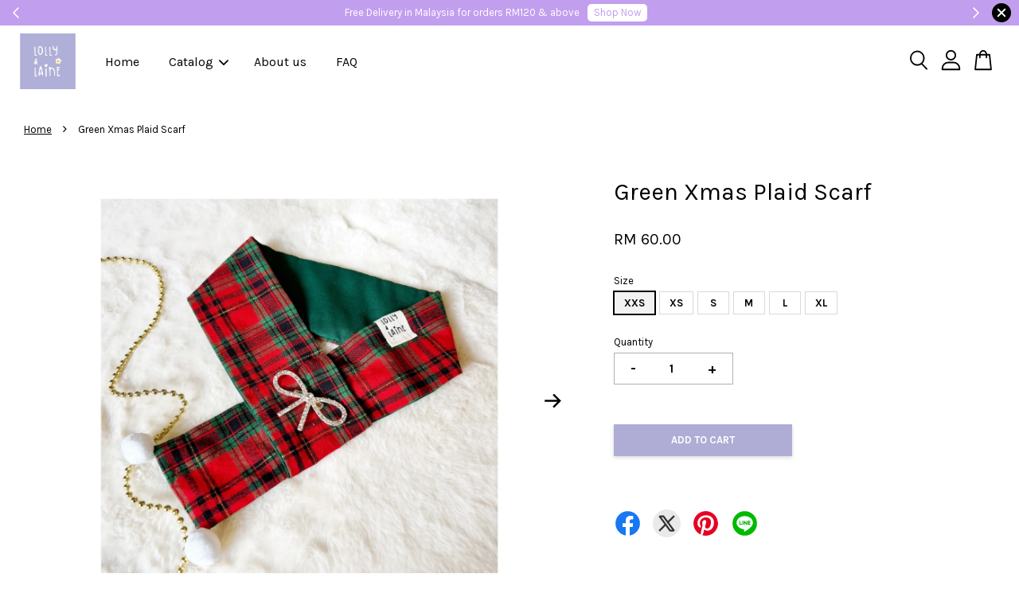

--- FILE ---
content_type: text/html; charset=UTF-8
request_url: https://lollyandlaine.com/products/green-xmas-plaid-scarf
body_size: 39311
content:
<!doctype html>
<!--[if lt IE 7]><html class="no-js lt-ie9 lt-ie8 lt-ie7" lang="en"> <![endif]-->
<!--[if IE 7]><html class="no-js lt-ie9 lt-ie8" lang="en"> <![endif]-->
<!--[if IE 8]><html class="no-js lt-ie9" lang="en"> <![endif]-->
<!--[if IE 9 ]><html class="ie9 no-js"> <![endif]-->
<!--[if (gt IE 9)|!(IE)]><!--> <html class="no-js"> <!--<![endif]-->
<head>

  <!-- Basic page needs ================================================== -->
  <meta charset="utf-8">
  <meta http-equiv="X-UA-Compatible" content="IE=edge,chrome=1">

  
  <link rel="icon" href="https://cdn.store-assets.com/s/528656/f/5470913.png" />
  

  <!-- Title and description ================================================== -->
  <title>
  Green Xmas Plaid Scarf &ndash; Lolly &amp; Laine
  </title>

  
  <meta name="description" content="Scarf

Simply wrap the scarf around your pet&#39;s neck. Ta daa!



Sizes &amp; neck measurements (same as our bandanas):

Sizes	Neck Measurement	Suitable for
XXS	9&quot; / 23CM	Chihuahua, small cats
XS	11&quot; / 28CM	Maltese, cats
S	12&quot; / 31CM	Miniature Poodle, Shel">
  

  <!-- Social meta ================================================== -->
  

  <meta property="og:type" content="product">
  <meta property="og:title" content="Green Xmas Plaid Scarf">
  <meta property="og:url" content="https://lollyandlaine.com/products/green-xmas-plaid-scarf">
  
  <meta property="og:image" content="https://cdn.store-assets.com/s/528656/i/65454364.jpeg">
  <meta property="og:image:secure_url" content="https://cdn.store-assets.com/s/528656/i/65454364.jpeg">
  
  <meta property="og:image" content="https://cdn.store-assets.com/s/528656/i/65454363.jpeg">
  <meta property="og:image:secure_url" content="https://cdn.store-assets.com/s/528656/i/65454363.jpeg">
  
  <meta property="og:image" content="https://cdn.store-assets.com/s/528656/i/65454316.jpg">
  <meta property="og:image:secure_url" content="https://cdn.store-assets.com/s/528656/i/65454316.jpg">
  
  <meta property="og:price:amount" content="60">
  <meta property="og:price:currency" content="MYR">


<meta property="og:description" content="Scarf

Simply wrap the scarf around your pet's neck. Ta daa!



Sizes & neck measurements (same as our bandanas):

Sizes	Neck Measurement	Suitable for
XXS	9" / 23CM	Chihuahua, small cats
XS	11" / 28CM	Maltese, cats
S	12" / 31CM	Miniature Poodle, Shel">
<meta property="og:site_name" content="Lolly &amp; Laine">



  <meta name="twitter:card" content="summary">




  <meta name="twitter:title" content="Green Xmas Plaid Scarf">
  <meta name="twitter:description" content="Scarf
Simply wrap the scarf around your pet&amp;#39;s neck. Ta daa!

Sizes &amp;amp; neck measurements (same as our bandanas):SizesNeck MeasurementSuitable forXXS9&quot; / 23CMChihuahua, small catsXS11&quot; / 28CMMalt">
  <meta name="twitter:image" content="">
  <meta name="twitter:image:width" content="480">
  <meta name="twitter:image:height" content="480">




  <!-- Helpers ================================================== -->
  <link rel="canonical" href="https://lollyandlaine.com/products/green-xmas-plaid-scarf">
  <meta name="viewport" content="width=device-width, initial-scale=1.0, minimum-scale=1.0, maximum-scale=3.0">
  <meta name="theme-color" content="">

  <!-- CSS ================================================== -->
  <link href="https://store-themes.easystore.co/528656/themes/3809/assets/timber.css?t=1765810773" rel="stylesheet" type="text/css" media="screen" />
  <link href="https://store-themes.easystore.co/528656/themes/3809/assets/theme.css?t=1765810773" rel="stylesheet" type="text/css" media="screen" />

  



<link href="https://fonts.googleapis.com/css?family=Karla:400,700&display=swap" rel="stylesheet">


  <script src="//ajax.googleapis.com/ajax/libs/jquery/1.11.0/jquery.min.js" type="text/javascript" ></script>
  <!-- Header hook for plugins ================================================== -->
  
<!-- ScriptTags -->
<script>window.__st={'p': 'product', 'cid': ''};</script><script src='/assets/events.js'></script><script>(function(){function asyncLoad(){var urls=['/assets/facebook-pixel.js?v=1.1.1605930439','/assets/traffic.js?v=1','https://apps.easystore.co/facebook-login/script.js?shop=lollyandlaine.easy.co','https://smartarget.online/loader.js?type=int&u=4eb3f34f5bae54c08aa93ada6ac9f6914f4338c2&source=easystore_facebook_messenger'];for(var i=0;i<urls.length;i++){var s=document.createElement('script');s.type='text/javascript';s.async=true;s.src=urls[i];var x=document.getElementsByTagName('script')[0];x.parentNode.insertBefore(s, x);}}window.attachEvent ? window.attachEvent('onload', asyncLoad) : window.addEventListener('load', asyncLoad, false);})();</script>
<!-- /ScriptTags -->


  
<!--[if lt IE 9]>
<script src="//cdnjs.cloudflare.com/ajax/libs/html5shiv/3.7.2/html5shiv.min.js" type="text/javascript" ></script>
<script src="https://store-themes.easystore.co/528656/themes/3809/assets/respond.min.js?t=1765810773" type="text/javascript" ></script>
<link href="https://store-themes.easystore.co/528656/themes/3809/assets/respond-proxy.html" id="respond-proxy" rel="respond-proxy" />
<link href="//lollyandlaine.com/search?q=7d9a4958d6b375a41bf4800fb277030c" id="respond-redirect" rel="respond-redirect" />
<script src="//lollyandlaine.com/search?q=7d9a4958d6b375a41bf4800fb277030c" type="text/javascript"></script>
<![endif]-->



  <script src="https://store-themes.easystore.co/528656/themes/3809/assets/modernizr.min.js?t=1765810773" type="text/javascript" ></script>

  
  
  <script>
  (function(i,s,o,g,r,a,m){i['GoogleAnalyticsObject']=r;i[r]=i[r]||function(){
  (i[r].q=i[r].q||[]).push(arguments)},i[r].l=1*new Date();a=s.createElement(o),
  m=s.getElementsByTagName(o)[0];a.async=1;a.src=g;m.parentNode.insertBefore(a,m)
  })(window,document,'script','https://www.google-analytics.com/analytics.js','ga');

  ga('create', '', 'auto','myTracker');
  ga('myTracker.send', 'pageview');

  </script>
  
</head>

<body id="green-xmas-plaid-scarf" class="template-product  has-sticky-btm-bar" >

  <ul id="MobileNav" class="mobile-nav">
  
  <li class="mobile-nav_icon-x">
    
      




  	
  	<span class="MobileNavTrigger icon icon-x"></span>
  </li>
  
  <li class="mobile-nav__link header-bar__search-wrapper">
    
    <div class="header-bar__module header-bar__search mobile-nav_search">
      
  <form action="/search" method="get" class="header-bar__search-form clearfix" role="search">
    
    <button type="submit" class="btn icon-fallback-text header-bar__search-submit">
      <span class="icon icon-search" aria-hidden="true"></span>
      <span class="fallback-text">Search</span>
    </button>
    <input type="search" name="q" value="" aria-label="Search" class="header-bar__search-input" placeholder="Search" autocomplete="off">
    <div class="dropdown" id="searchDropdown"></div>
    <input type="hidden" name="search_history" id="search_history">
  </form>




<script>
  var _search_history_listings = ""
  if(_search_history_listings != "") localStorage.setItem('searchHistory', JSON.stringify(_search_history_listings));

  function clearAll() {
    localStorage.removeItem('searchHistory');
  
    var customer = "";
    if(customer) {
      // Your logic to clear all data or call an endpoint
      fetch('/account/search_histories', {
          method: 'DELETE',
          headers: {
            "Content-Type": "application/json",
            "X-Requested-With": "XMLHttpRequest"
          },
          body: JSON.stringify({
            _token: "IYi2N7ktwQFju1BhHa6NqW4Eb4PhCdwKjKSOry7C"
          }),
      })
      .then(response => response.json())
    }
  }
  // End - store view history in local storage
  
  // search history dropdown  
  var searchInputs = document.querySelectorAll('input[type=search]');
  
  if(searchInputs.length > 0) {
    
    searchInputs.forEach((searchInput)=>{
    
      searchInput.addEventListener('focus', function() {
        var searchDropdown = searchInput.closest('form').querySelector('#searchDropdown');
        searchDropdown.innerHTML = ''; // Clear existing items
  
        // retrieve data from local storage
        var searchHistoryData = JSON.parse(localStorage.getItem('searchHistory')) || [];
  
        // Convert JSON to string
        var search_history_json = JSON.stringify(searchHistoryData);
  
        // Set the value of the hidden input
        searchInput.closest('form').querySelector("#search_history").value = search_history_json;
  
        // create dropdown items
        var clearAllItem = document.createElement('div');
        clearAllItem.className = 'dropdown-item clear-all';
        clearAllItem.textContent = 'Clear';
        clearAllItem.addEventListener('click', function() {
            clearAll();
            searchDropdown.style.display = 'none';
            searchInput.classList.remove('is-focus');
        });
        searchDropdown.appendChild(clearAllItem);
  
        // create dropdown items
        searchHistoryData.forEach(function(item) {
          var dropdownItem = document.createElement('div');
          dropdownItem.className = 'dropdown-item';
          dropdownItem.textContent = item.term;
          dropdownItem.addEventListener('click', function() {
            searchInput.value = item.term;
            searchDropdown.style.display = 'none';
          });
          searchDropdown.appendChild(dropdownItem);
        });
  
        if(searchHistoryData.length > 0){
          // display the dropdown
          searchInput.classList.add('is-focus');
          document.body.classList.add('search-input-focus');
          searchDropdown.style.display = 'block';
        }
      });
  
      searchInput.addEventListener("focusout", (event) => {
        var searchDropdown = searchInput.closest('form').querySelector('#searchDropdown');
        searchInput.classList.remove('is-focus');
        searchDropdown.classList.add('transparent');
        setTimeout(()=>{
          searchDropdown.style.display = 'none';
          searchDropdown.classList.remove('transparent');
          document.body.classList.remove('search-input-focus');
        }, 400);
      });
    })
  }
  // End - search history dropdown
</script>
    </div>
    
  </li>
  
  
  
  <li class="mobile-nav__link" aria-haspopup="true">
    
    <a href="/" >
      Home
    </a>
    
  </li>
  
  
  <li class="mobile-nav__link" aria-haspopup="true">
    
    
    <a href="/collections/all" class="mobile-nav__parent-link">
      Catalog
    </a>
    <span class="mobile-nav__sublist-trigger">
      <span class="icon-fallback-text mobile-nav__sublist-expand">
  <span class="icon icon-plus" aria-hidden="true"></span>
  <span class="fallback-text">+</span>
</span>
<span class="icon-fallback-text mobile-nav__sublist-contract">
  <span class="icon icon-minus" aria-hidden="true"></span>
  <span class="fallback-text">-</span>
</span>

    </span>
    <ul class="mobile-nav__sublist">
      
      
      <li class="mobile-nav__sublist-link" aria-haspopup="true">
        
        <a href="/collections/new-arrival" >
          New arrivals
        </a>
        
      </li>
      
      
      <li class="mobile-nav__sublist-link" aria-haspopup="true">
        
        <a href="/collections/all-products" >
          All Products
        </a>
        
      </li>
      
      
      <li class="mobile-nav__sublist-link" aria-haspopup="true">
        
        <a href="/collections/ready-stock" >
          Ready Stock
        </a>
        
      </li>
      
      
      <li class="mobile-nav__sublist-link" aria-haspopup="true">
        
        <a href="/collections/christmas-collection" >
          Christmas Collection
        </a>
        
      </li>
      
      
      <li class="mobile-nav__sublist-link" aria-haspopup="true">
        
        <a href="/collections/oriental-collection" >
          Oriental Collection
        </a>
        
      </li>
      
      
      <li class="mobile-nav__sublist-link" aria-haspopup="true">
        
        <a href="/collections/bb-bib" >
          BB Bib
        </a>
        
      </li>
      
      
      <li class="mobile-nav__sublist-link" aria-haspopup="true">
        
        <a href="/collections/bows" >
          Bows
        </a>
        
      </li>
      
      
      <li class="mobile-nav__sublist-link" aria-haspopup="true">
        
        <a href="/collections/bandana-slide-on" >
          Bandanas
        </a>
        
      </li>
      
      
      <li class="mobile-nav__sublist-link" aria-haspopup="true">
        
        <a href="/collections/crochet" >
          Crochet
        </a>
        
      </li>
      
      
      <li class="mobile-nav__sublist-link" aria-haspopup="true">
        
        <a href="/collections/lifestyle" >
          Accessories for Pawrents
        </a>
        
      </li>
      
      
      <li class="mobile-nav__sublist-link" aria-haspopup="true">
        
        <a href="/collections/water-resistant-bows" >
          Water-resistant Bows
        </a>
        
      </li>
      
      
      <li class="mobile-nav__sublist-link" aria-haspopup="true">
        
        <a href="/collections/batik-collection" >
          Batik Collection
        </a>
        
      </li>
      
      
      <li class="mobile-nav__sublist-link" aria-haspopup="true">
        
        <a href="/collections/halloween" >
          Halloween Collection
        </a>
        
      </li>
      
      
      <li class="mobile-nav__sublist-link" aria-haspopup="true">
        
        <a href="/collections/diwali-lights" >
          Diwali Lights
        </a>
        
      </li>
      
      
      <li class="mobile-nav__sublist-link" aria-haspopup="true">
        
        <a href="/collections/back-in-stock" >
          Best Sellers Restocked
        </a>
        
      </li>
      
    </ul>
    
  </li>
  
  
  <li class="mobile-nav__link" aria-haspopup="true">
    
    <a href="/pages/about-us" >
      About us
    </a>
    
  </li>
  
  
  <li class="mobile-nav__link" aria-haspopup="true">
    
    <a href="/pages/faq" >
      FAQ
    </a>
    
  </li>
  

  

  
  
  
  <li class="mobile-nav__link">
    <a href="/account/login">Log in</a>
  </li>
  
  <li class="mobile-nav__link">
    <a href="/account/register">Create account</a>
  </li>
  
  
  
  
</ul>
<div id="MobileNavOutside" class="mobile-nav-outside"></div>


<div id="PageContainer" class="page-container">
  
<!-- Snippet:global/body_start: Announcement Bar -->
<link rel="stylesheet" href="https://apps.easystore.co/assets/css/annoucement-bar/slider.css?v1.01">

<input type="hidden" id="total_announcement_left" name="total_announcement_left" value="4">
<input type="hidden" id="locale" name="locale" value="en_US">

<slider-announcement-bar-app id="announcement-bar" name="announcement-bar" style="
    border: unset;
    padding: 4px 0px;
    margin: 0px;
    z-index:2999;
    background:rgb(194, 158, 238);
    color:rgb(255, 255, 255);
    position: -webkit-sticky; position: sticky; top: 0;
">

  <div style="
    display: flex;
    justify-content: space-between;
    align-items: center;
    padding: 0px 0px;
    border-top: 0px;
    border-bottom: 0px;
    border-color: transparent;
  ">
    <div style="height: 24px;">
            <a id="previous-announcement-bar-button" class="announcement-bar-direction-button" type="button" name="previous" style="height: 24px;">
        <svg xmlns="http://www.w3.org/2000/svg" class="icon icon-tabler icon-tabler-chevron-left" width="24" height="24" viewBox="0 0 24 24" stroke-width="1.5" stroke="white" fill="none" stroke-linecap="round" stroke-linejoin="round">
          <path stroke="none" d="M0 0h24v24H0z" fill="none" />
          <polyline points="15 6 9 12 15 18" />
        </svg>
      </a>
          </div>

    <ul style="flex-grow: 2; margin: 0px;">
            <li id="announcement_bar_0" style="
          display: flex;
          justify-content: center;
          align-items: center;
          flex-wrap: wrap;
          margin: 0px;
          width: 100%;
          word-wrap: break-word;
        ">
        Free Delivery in Malaysia for orders RM120 &amp; above
                <a class="announcement-bar-button" href="https://lollyandlaine.com/collections/all-products" style="color: rgb(194, 158, 238); background: rgb(255, 255, 255);">Shop Now</a>
                        <input type="hidden" id="expired_at_0" name="expired_at_0" value="2023-11-11 23:59">
      </li>
            <li id="announcement_bar_1" style="
          display: flex;
          justify-content: center;
          align-items: center;
          flex-wrap: wrap;
          margin: 0px;
          width: 100%;
          word-wrap: break-word;
        ">
        Handmade upon order with processing time of up to 4 weeks. Ready stocks available!
                <a class="announcement-bar-button" href="/collections/ready-stock" style="color: rgb(194, 158, 238); background: rgb(255, 255, 255);">Shop Ready Stocks Now!</a>
                        <input type="hidden" id="expired_at_1" name="expired_at_1" value="2023-02-22 00:00">
      </li>
            <li id="announcement_bar_2" style="
          display: flex;
          justify-content: center;
          align-items: center;
          flex-wrap: wrap;
          margin: 0px;
          width: 100%;
          word-wrap: break-word;
        ">
        Get 10% off your first order with code &quot;HENLO10&quot;. Login to utilise the code.
                <a class="announcement-bar-button" href="/account/login" style="color: rgb(194, 158, 238); background: rgb(255, 255, 255);">Login</a>
                        <input type="hidden" id="expired_at_2" name="expired_at_2" value="2023-03-07 00:00">
      </li>
            <li id="announcement_bar_3" style="
          display: flex;
          justify-content: center;
          align-items: center;
          flex-wrap: wrap;
          margin: 0px;
          width: 100%;
          word-wrap: break-word;
        ">
        Last call for CNY order is 30 January 2026
                <a class="announcement-bar-button" href="/collections/oriental-collection" style="color: rgb(194, 158, 238); background: rgb(255, 255, 255);">Shop CNY Now!</a>
                        <input type="hidden" id="expired_at_3" name="expired_at_3" value="2025-12-16 00:00">
      </li>
          </ul>

    <div style="display: flex;">
            <a id="next-announcement-bar-button" class="announcement-bar-direction-button" type="button" name="next" style="height: 24px;">
        <svg xmlns="http://www.w3.org/2000/svg" class="icon icon-tabler icon-tabler-chevron-right" width="24" height="24" viewBox="0 0 24 24" stroke-width="1.5" stroke="white" fill="none" stroke-linecap="round" stroke-linejoin="round">
          <path stroke="none" d="M0 0h24v24H0z" fill="none" />
          <polyline points="9 6 15 12 9 18" />
        </svg>
      </a>
                  <span id="announcement-close-button" name="announcement-close-button" class="announcement-close-button" style="margin-right: 10px;"></span>
          </div>
  </div>


</slider-announcement-bar-app>

<script>
  $(function() {
    var is_top_enabled =  1;

    const loadScript = function(url, callback) {
      const script = document.createElement("script");
      script.type = "text/javascript";
      // If the browser is Internet Explorer.
      if (script.readyState) {
        script.onreadystatechange = function() {
          if (script.readyState == "loaded" || script.readyState == "complete") {
            script.onreadystatechange = null;
            callback();
          }
        };
        // For any other browser.
      } else {
        script.onload = function() {
          callback();
        };
      }
      script.src = url;
      document.getElementsByTagName("head")[0].appendChild(script);
    };

    const announcementBarAppJS = function($) {

      $('#announcement-close-button').on('click', function() {
        $('#announcement-bar, #announcement-bar-top').hide();
        $('#easystore-section-header, .sticky-topbar').css('top', '');
      });
    }

    if (typeof jQuery === 'undefined') {
      loadScript('//ajax.googleapis.com/ajax/libs/jquery/1.11.2/jquery.min.js', function() {
        jQuery = jQuery.noConflict(true);
        announcementBarAppJS(jQuery);
      });
    } else {
      announcementBarAppJS(jQuery);
    }


    
    if(is_top_enabled){
      // Prevent announcement bar block header
      setTimeout(()=>{
        $('#easystore-section-header, .sticky-topbar').css('top', $('#announcement-bar').height()+'px');
      }, 2000);
    }
  });

  setInterval(function() {
    const total_announcement = "4"
    var total_announcement_left = $("#total_announcement_left").val();

    for (let i = 0; i <= total_announcement; i++) {
      const startDate = new Date();
      const endDateStr = $("#expired_at_" + i).val();
      const endDate = endDateStr == undefined ? new Date() : new Date(endDateStr.replace(/-/g, "/"));
      const seconds = (endDate.getTime() - startDate.getTime()) / 1000;

      const days = parseInt(seconds / 86400);
      const hours = parseInt((seconds % 86400) / 3600);
      const mins = parseInt((seconds % 86400 % 3600) / 60);
      const secs = parseInt((seconds % 86400 % 3600) % 60);

      // use to translate countdown unit
      // (translate based on the preferred language when save announcement bar setting)
      String.prototype.translate = function() {
        try {
          if ($("#locale").val() == "zh_TW") {
            if (this.toString() === 'day') {
              return "天";
            }
            if (this.toString() === 'hour') {
              return "小時";
            }
            if (this.toString() === 'min') {
              return "分鐘";
            }
            if (this.toString() === 'sec') {
              return "秒";
            }
          } else {
            if (this.toString() === 'day') {
              if (days > 0) {
                return "Days";
              } else {
                return "Day";
              }
            } else if (this.toString() === 'hour') {
              if (hours > 0) {
                return "Hours";
              } else {
                return "Hour";
              }
            } else if (this.toString() === 'min') {
              if (mins > 0) {
                return "Mins";
              } else {
                return "Min";
              }
            } else if (this.toString() === 'sec') {
              if (secs > 0) {
                return "Secs";
              } else {
                return "Sec";
              }
            }
          }
        } catch (error) {
          console.log("Some errors heres", error);
        }
      };

      const announcementBar_countdown = document.getElementById("announcementBar_countdown_" + i);
      if (announcementBar_countdown && seconds > 0) {

        $(announcementBar_countdown).show()
        announcementBar_countdown.innerHTML = `
          <div>
            ${days} <small>${'day'.translate()}</small>
          </div>
          <div>
            ${hours} <small>${'hour'.translate()}</small>
          </div>
          <div>
            ${mins} <small>${'min'.translate()}</small>
          </div>
          <div>
            ${secs} <small>${'sec'.translate()}</small>
          </div>
        `;


      } else if (announcementBar_countdown && seconds <= 0) {
        $("#announcement_bar_" + i).remove();
        total_announcement_left = total_announcement_left - 1;
        $("#total_announcement_left").val(total_announcement_left);
      }
    }

    showOrHide(total_announcement_left);
  }, 1000);


  function showOrHide(total_announcement_left) {
    if (total_announcement_left <= 1) {
      $("#previous-announcement-bar-button,#next-announcement-bar-button").hide();
    } else {
      $("#previous-announcement-bar-button,#next-announcement-bar-button").show();
    }

    if (total_announcement_left == 0) {
      $("#announcement-close-button").hide();
      $("#announcement-bar").hide();
      $('#announcement-bar-top').hide();
      $('#easystore-section-header, .sticky-topbar').css('top', '');
    }
  };

  let annoucementBarAutoMoveInterval = '';
  class AnnouncementBarAppSlider extends HTMLElement {
    constructor() {
      super();
      this.slider = this.querySelector('ul');
      this.sliderItems = this.querySelectorAll('li');
      this.prevButton = this.querySelector('a[name="previous"]');
      this.nextButton = this.querySelector('a[name="next"]');

      if (!this.slider || !this.nextButton) return;

      const resizeObserver = new ResizeObserver(entries => this.initPages());
      resizeObserver.observe(this.slider);

      this.slider.addEventListener('scroll', this.update.bind(this));
      this.prevButton.addEventListener('click', this.onButtonClick.bind(this));
      this.nextButton.addEventListener('click', this.onButtonClick.bind(this));


    }

    initPages() {
      const sliderItemsToShow = Array.from(this.sliderItems).filter(element => element.clientWidth > 0);
      this.sliderLastItem = sliderItemsToShow[sliderItemsToShow.length - 1];
      if (sliderItemsToShow.length === 0) return;
      this.slidesPerPage = Math.floor(this.slider.clientWidth / sliderItemsToShow[0].clientWidth);
      this.totalPages = sliderItemsToShow.length - this.slidesPerPage + 1;
      this.update();
      let self = this
      var total_announcement_left = $("#total_announcement_left").val();
      annoucementBarAutoMoveInterval = setInterval(function() {
        if (total_announcement_left > 1) {
          self.moveSlide('next')
        }
      }, 5000)
    }

    update() {
      this.currentPage = Math.round(this.slider.scrollLeft / this.sliderLastItem.clientWidth) + 1;
    }

    onButtonClick(event) {
      event.preventDefault();
      let self = this;
      self.moveSlide(event.currentTarget.name);
    }


    moveSlide(move_to) {

      clearInterval(annoucementBarAutoMoveInterval);
      let self = this;
      annoucementBarAutoMoveInterval = setInterval(function() {
        self.moveSlide('next');
      }, 5000)

      if (move_to === 'previous' && this.currentPage === 1) {
        this.slider.scrollTo({
          left: this.sliderLastItem.clientWidth * (this.totalPages - 1)
        });
      } else if (move_to === 'next' && this.currentPage === this.totalPages) {
        this.slider.scrollTo({
          left: 0
        });
      } else {
        const slideScrollPosition = move_to === 'next' ? this.slider.scrollLeft + this.sliderLastItem
          .clientWidth : this.slider.scrollLeft - this.sliderLastItem.clientWidth;
        this.slider.scrollTo({
          left: slideScrollPosition
        });
      }
    }

  }

  customElements.define('slider-announcement-bar-app', AnnouncementBarAppSlider);
</script>

<!-- /Snippet -->

<!-- Snippet:global/body_start: Console Extension -->
<div id='es_console' style='display: none;'>528656</div>
<!-- /Snippet -->

  
    <style>
  .search-modal__form{
    position: relative;
  }
  
  .dropdown-wrapper {
    position: relative;
  }
  
  .dropdown-wrapper:hover .dropdown {
    display: block;
  }
  
  .header-icon-nav .dropdown {
    left: -80px;
  }
  
  .dropdown {
    display: none;
    position: absolute;
    top: 100%;
    left: 0px;
    width: 100%;
    padding: 8px;
    background-color: #fff;
    z-index: 1000;
    border-radius: 5px;
    border: 1px solid rgba(var(--color-foreground), 1);
    border-top: none;
    overflow-x: hidden;
    overflow-y: auto;
    max-height: 350px;
    min-width: 150px;
    box-shadow: 0 0 5px rgba(0,0,0,0.1);
  }
    
  .dropdown a{
    text-decoration: none;
    color: #000 !important;
  }
  
  .dropdown-item {
    padding: 0.4rem 2rem;
    cursor: pointer;
    line-height: 1.4;
    overflow: hidden;
    text-overflow: ellipsis;
    white-space: nowrap;
  }
  
  .dropdown-item:hover{
    background-color: #f3f3f3;
  }
  
  .search__input.is-focus{
    border-radius: 15px;
    border-bottom-left-radius: 0;
    border-bottom-right-radius: 0;
    border: 1px solid rgba(var(--color-foreground), 1);
    border-bottom: none;
    box-shadow: none;
  }
  
  .clear-all {
    text-align: right;
    padding: 0 2rem 0.2rem;
    line-height: 1;
    font-size: 70%;
    margin-bottom: -2px;
  }
  
  .clear-all:hover{
    background-color: #fff;
  }
  
  .referral-notification {
    position: absolute;
    top: 100%;
    right: -12px;
    background: white;
    border: 1px solid #e0e0e0;
    border-radius: 8px;
    box-shadow: 0 4px 12px rgba(0, 0, 0, 0.15);
    width: 280px;
    z-index: 1000;
    padding: 16px;
    margin-top: 8px;
    font-size: 14px;
    line-height: 1.4;
  }
  
  .referral-notification::before {
    content: '';
    position: absolute;
    top: -8px;
    right: 20px;
    width: 0;
    height: 0;
    border-left: 8px solid transparent;
    border-right: 8px solid transparent;
    border-bottom: 8px solid white;
  }
  
  .referral-notification::after {
    content: '';
    position: absolute;
    top: -9px;
    right: 20px;
    width: 0;
    height: 0;
    border-left: 8px solid transparent;
    border-right: 8px solid transparent;
    border-bottom: 8px solid #e0e0e0;
  }
  
  .referral-notification h4 {
    margin: 0 0 8px 0;
    color: #2196F3;
    font-size: 16px;
    font-weight: 600;
  }
  
  .referral-notification p {
    margin: 0 0 12px 0;
    color: #666;
  }
  
  .referral-notification .referral-code {
    background: #f5f5f5;
    padding: 8px;
    border-radius: 4px;
    font-family: monospace;
    font-size: 13px;
    text-align: center;
    margin: 8px 0;
    border: 1px solid #ddd;
  }
  
  .referral-notification .close-btn {
    position: absolute;
    top: 8px;
    right: 8px;
    background: none;
    border: none;
    font-size: 18px;
    color: #999;
    cursor: pointer;
    padding: 0;
    width: 20px;
    height: 20px;
    line-height: 1;
  }
  
  .referral-notification .close-btn:hover {
    color: #333;
  }
  
  .referral-notification .action-btn {
    background: #2196F3;
    color: white;
    border: none;
    padding: 8px 16px;
    border-radius: 4px;
    cursor: pointer;
    font-size: 12px;
    margin-right: 8px;
    margin-top: 8px;
  }
  
  .referral-notification .action-btn:hover {
    background: #1976D2;
  }
  
  .referral-notification .dismiss-btn {
    background: transparent;
    color: #666;
    border: 1px solid #ddd;
    padding: 8px 16px;
    border-radius: 4px;
    cursor: pointer;
    font-size: 12px;
    margin-top: 8px;
  }
  
  .referral-notification .dismiss-btn:hover {
    background: #f5f5f5;
  }
  .referral-modal__dialog {
    transform: translate(-50%, 0);
    transition: transform var(--duration-default) ease, visibility 0s;
    z-index: 10000;
    position: fixed;
    top: 20vh;
    left: 50%;
    width: 100%;
    max-width: 350px;
    box-shadow: 0 4px 12px rgba(0, 0, 0, 0.15);
    border-radius: 12px;
    background-color: #fff;
    color: #000;
    padding: 20px;
    text-align: center;
  }
  .modal-overlay.referral-modal-overlay {
    position: fixed;
    top: 0;
    left: 0;
    width: 100%;
    height: 100%;
    background-color: rgba(0, 0, 0, 0.7);
    z-index: 2001;
    display: block;
    opacity: 1;
    transition: opacity var(--duration-default) ease, visibility 0s;
  }
</style>

<header id="es_header_bar" class="header-bar  sticky-topbar">
  <div class="header-bg-wrapper">
    <div class="header-wrapper wrapper">
      

      <div class="logo-header" role="banner">

              
                    <div class="h1 site-header__logo" itemscope itemtype="http://schema.org/Organization">
              
                    
                        
                      	
                          <a href="/" class="logo-wrapper" itemprop="url">
                            <img src="https://cdn.store-assets.com/s/528656/f/5470912.png" alt="Lolly &amp; Laine" itemprop="logo">
                          </a>
                        

                    
              
                </div>
              

      </div>

      <div class="header-nav-bar medium-down--hide">
          
<ul class="site-nav large--text-center" id="AccessibleNav">
  
    
    
      <li >
        <a href="/"  class="site-nav__link">Home</a>
      </li>
    
  
    
    
      
      <li class="site-nav--has-dropdown" aria-haspopup="true">
        <a href="/collections/all"  class="site-nav__link">
          Catalog
          <span class="arrow-icon">
            <svg id="Layer_1" data-name="Layer 1" xmlns="http://www.w3.org/2000/svg" viewBox="0 0 100 100"><title>arrow down</title><path d="M50,78.18A7.35,7.35,0,0,1,44.82,76L3.15,34.36A7.35,7.35,0,1,1,13.55,24L50,60.44,86.45,24a7.35,7.35,0,1,1,10.4,10.4L55.21,76A7.32,7.32,0,0,1,50,78.18Z"/></svg>
          </span>
        </a>
        <ul class="site-nav__dropdown">
          
            
            
              <li >
                <a href="/collections/new-arrival"  class="site-nav__link">New arrivals</a>
              </li>
            
          
            
            
              <li >
                <a href="/collections/all-products"  class="site-nav__link">All Products</a>
              </li>
            
          
            
            
              <li >
                <a href="/collections/ready-stock"  class="site-nav__link">Ready Stock</a>
              </li>
            
          
            
            
              <li >
                <a href="/collections/christmas-collection"  class="site-nav__link">Christmas Collection</a>
              </li>
            
          
            
            
              <li >
                <a href="/collections/oriental-collection"  class="site-nav__link">Oriental Collection</a>
              </li>
            
          
            
            
              <li >
                <a href="/collections/bb-bib"  class="site-nav__link">BB Bib</a>
              </li>
            
          
            
            
              <li >
                <a href="/collections/bows"  class="site-nav__link">Bows</a>
              </li>
            
          
            
            
              <li >
                <a href="/collections/bandana-slide-on"  class="site-nav__link">Bandanas</a>
              </li>
            
          
            
            
              <li >
                <a href="/collections/crochet"  class="site-nav__link">Crochet</a>
              </li>
            
          
            
            
              <li >
                <a href="/collections/lifestyle"  class="site-nav__link">Accessories for Pawrents</a>
              </li>
            
          
            
            
              <li >
                <a href="/collections/water-resistant-bows"  class="site-nav__link">Water-resistant Bows</a>
              </li>
            
          
            
            
              <li >
                <a href="/collections/batik-collection"  class="site-nav__link">Batik Collection</a>
              </li>
            
          
            
            
              <li >
                <a href="/collections/halloween"  class="site-nav__link">Halloween Collection</a>
              </li>
            
          
            
            
              <li >
                <a href="/collections/diwali-lights"  class="site-nav__link">Diwali Lights</a>
              </li>
            
          
            
            
              <li >
                <a href="/collections/back-in-stock"  class="site-nav__link">Best Sellers Restocked</a>
              </li>
            
          
        </ul>
      </li>
    
  
    
    
      <li >
        <a href="/pages/about-us"  class="site-nav__link">About us</a>
      </li>
    
  
    
    
      <li >
        <a href="/pages/faq"  class="site-nav__link">FAQ</a>
      </li>
    
  
  
  
      
        
          
        
          
        
      
  
  
  
</ul>

      </div>

      <div class="desktop-header-nav medium-down--hide">


        <div class="header-subnav">
          






          <div class="header-icon-nav">

                

                


                
                  
                    <div class="header-bar__module">
                      
  <a class="popup-with-form" href="#search-form">
    



	<svg class="icon-search svg-icon" id="Layer_1" data-name="Layer 1" xmlns="http://www.w3.org/2000/svg" viewBox="0 0 100 100"><title>icon-search</title><path d="M68.5,65.87a35.27,35.27,0,1,0-5.4,4.5l23.11,23.1a3.5,3.5,0,1,0,5-4.94ZM14.82,41A28.47,28.47,0,1,1,43.28,69.43,28.5,28.5,0,0,1,14.82,41Z"/></svg>    

  

  </a>



<!-- form itself -->
<div id="search-form" class="white-popup-block mfp-hide popup-search">
  <div class="popup-search-content">
    <form action="/search" method="get" class="input-group search-bar" role="search">
      
      <span class="input-group-btn">
        <button type="submit" class="btn">
        	



	<svg class="icon-search svg-icon" id="Layer_1" data-name="Layer 1" xmlns="http://www.w3.org/2000/svg" viewBox="0 0 100 100"><title>icon-search</title><path d="M68.5,65.87a35.27,35.27,0,1,0-5.4,4.5l23.11,23.1a3.5,3.5,0,1,0,5-4.94ZM14.82,41A28.47,28.47,0,1,1,43.28,69.43,28.5,28.5,0,0,1,14.82,41Z"/></svg>    

  

        </button>
      </span>
      <input type="search" name="q" value="" placeholder="Search" class="input-group-field" aria-label="Search" placeholder="Search" autocomplete="off">
      <div class="dropdown" id="searchDropdown"></div>
      <input type="hidden" name="search_history" id="search_history">
    </form>
  </div>
</div>

<script src="https://store-themes.easystore.co/528656/themes/3809/assets/magnific-popup.min.js?t=1765810773" type="text/javascript" ></script>
<script>
$(document).ready(function() {
	$('.popup-with-form').magnificPopup({
		type: 'inline',
		preloader: false,
		focus: '#name',
      	mainClass: 'popup-search-bg-wrapper',

		// When elemened is focused, some mobile browsers in some cases zoom in
		// It looks not nice, so we disable it:
		callbacks: {
			beforeOpen: function() {
				if($(window).width() < 700) {
					this.st.focus = false;
				} else {
					this.st.focus = '#name';
				}
			}
		}
	});
});
</script>


<script>
  var _search_history_listings = ""
  if(_search_history_listings != "") localStorage.setItem('searchHistory', JSON.stringify(_search_history_listings));

  function clearAll() {
    localStorage.removeItem('searchHistory');
  
    var customer = "";
    if(customer) {
      // Your logic to clear all data or call an endpoint
      fetch('/account/search_histories', {
          method: 'DELETE',
          headers: {
            "Content-Type": "application/json",
            "X-Requested-With": "XMLHttpRequest"
          },
          body: JSON.stringify({
            _token: "IYi2N7ktwQFju1BhHa6NqW4Eb4PhCdwKjKSOry7C"
          }),
      })
      .then(response => response.json())
    }
  }
  // End - store view history in local storage
  
  // search history dropdown  
  var searchInputs = document.querySelectorAll('input[type=search]');
  
  if(searchInputs.length > 0) {
    
    searchInputs.forEach((searchInput)=>{
    
      searchInput.addEventListener('focus', function() {
        var searchDropdown = searchInput.closest('form').querySelector('#searchDropdown');
        searchDropdown.innerHTML = ''; // Clear existing items
  
        // retrieve data from local storage
        var searchHistoryData = JSON.parse(localStorage.getItem('searchHistory')) || [];
  
        // Convert JSON to string
        var search_history_json = JSON.stringify(searchHistoryData);
  
        // Set the value of the hidden input
        searchInput.closest('form').querySelector("#search_history").value = search_history_json;
  
        // create dropdown items
        var clearAllItem = document.createElement('div');
        clearAllItem.className = 'dropdown-item clear-all';
        clearAllItem.textContent = 'Clear';
        clearAllItem.addEventListener('click', function() {
            clearAll();
            searchDropdown.style.display = 'none';
            searchInput.classList.remove('is-focus');
        });
        searchDropdown.appendChild(clearAllItem);
  
        // create dropdown items
        searchHistoryData.forEach(function(item) {
          var dropdownItem = document.createElement('div');
          dropdownItem.className = 'dropdown-item';
          dropdownItem.textContent = item.term;
          dropdownItem.addEventListener('click', function() {
            searchInput.value = item.term;
            searchDropdown.style.display = 'none';
          });
          searchDropdown.appendChild(dropdownItem);
        });
  
        if(searchHistoryData.length > 0){
          // display the dropdown
          searchInput.classList.add('is-focus');
          document.body.classList.add('search-input-focus');
          searchDropdown.style.display = 'block';
        }
      });
  
      searchInput.addEventListener("focusout", (event) => {
        var searchDropdown = searchInput.closest('form').querySelector('#searchDropdown');
        searchInput.classList.remove('is-focus');
        searchDropdown.classList.add('transparent');
        setTimeout(()=>{
          searchDropdown.style.display = 'none';
          searchDropdown.classList.remove('transparent');
          document.body.classList.remove('search-input-focus');
        }, 400);
      });
    })
  }
  // End - search history dropdown
</script>
                    </div>
                  
                




                
                  <div class="header-bar__module dropdown-wrapper" style="position: relative;">
                    
                      <a href="/account/login">



    <svg class="svg-icon" id="Layer_1" data-name="Layer 1" xmlns="http://www.w3.org/2000/svg" viewBox="0 0 100 100"><title>icon-profile</title><path d="M50,51.8A24.4,24.4,0,1,0,25.6,27.4,24.43,24.43,0,0,0,50,51.8ZM50,10A17.4,17.4,0,1,1,32.6,27.4,17.43,17.43,0,0,1,50,10Z"/><path d="M62.66,57.66H37.34a30.54,30.54,0,0,0-30.5,30.5V93.5a3.5,3.5,0,0,0,3.5,3.5H89.66a3.5,3.5,0,0,0,3.5-3.5V88.16A30.54,30.54,0,0,0,62.66,57.66ZM86.16,90H13.84V88.16a23.53,23.53,0,0,1,23.5-23.5H62.66a23.53,23.53,0,0,1,23.5,23.5Z"/></svg>

  
</a>

                      <!-- Referral Notification Popup for Desktop -->
                      <div id="referralNotification" class="referral-notification" style="display: none;">
                        <button class="close-btn" onclick="dismissReferralNotification()">&times;</button>
                        <div style="text-align: center; margin-bottom: 16px;">
                          <div style="width: 100px; height: 100px; margin: 0 auto;">
                            <img src="https://resources.easystore.co/storefront/icons/channels/vector_referral_program.svg">
                          </div>
                        </div>
                        <p id="referralSignupMessage" style="text-align: center; font-size: 14px; color: #666; margin: 0 0 20px 0;">
                          Your friend gifted you   credit! Sign up now to redeem.
                        </p>
                        <div style="text-align: center;">
                          <button class="btn" onclick="goToSignupPage()" style="width: 100%; color: #fff;">
                            Sign Up
                          </button>
                        </div>
                      </div>
                    
                  </div>
                

                <div class="header-bar__module cart-page-link-wrapper">
                  <span class="header-bar__sep" aria-hidden="true"></span>
                  <a class="CartDrawerTrigger cart-page-link">
                    



	<svg class="svg-icon" id="Layer_1" data-name="Layer 1" xmlns="http://www.w3.org/2000/svg" viewBox="0 0 100 100"><title>icon-bag</title><path d="M91.78,93.11,84.17,24.44a3.5,3.5,0,0,0-3.48-3.11H69.06C67.53,10.94,59.57,3,50,3S32.47,10.94,30.94,21.33H19.31a3.5,3.5,0,0,0-3.48,3.11L8.22,93.11A3.49,3.49,0,0,0,11.69,97H88.31a3.49,3.49,0,0,0,3.47-3.89ZM50,10c5.76,0,10.6,4.83,12,11.33H38.05C39.4,14.83,44.24,10,50,10ZM15.6,90l6.84-61.67h8.23v9.84a3.5,3.5,0,0,0,7,0V28.33H62.33v9.84a3.5,3.5,0,0,0,7,0V28.33h8.23L84.4,90Z"/></svg>	

  

                    <span class="cart-count header-bar__cart-count hidden-count">0</span>
                  </a>
                </div>


                
                  
                


          </div>
        </div>



      </div>
      
	  <div class="mobile-header-icons large--hide">
        
        <div class="large--hide">
          
              
                
                  
                        <a href="/account/login">



    <svg class="svg-icon" id="Layer_1" data-name="Layer 1" xmlns="http://www.w3.org/2000/svg" viewBox="0 0 100 100"><title>icon-profile</title><path d="M50,51.8A24.4,24.4,0,1,0,25.6,27.4,24.43,24.43,0,0,0,50,51.8ZM50,10A17.4,17.4,0,1,1,32.6,27.4,17.43,17.43,0,0,1,50,10Z"/><path d="M62.66,57.66H37.34a30.54,30.54,0,0,0-30.5,30.5V93.5a3.5,3.5,0,0,0,3.5,3.5H89.66a3.5,3.5,0,0,0,3.5-3.5V88.16A30.54,30.54,0,0,0,62.66,57.66ZM86.16,90H13.84V88.16a23.53,23.53,0,0,1,23.5-23.5H62.66a23.53,23.53,0,0,1,23.5,23.5Z"/></svg>

  
</a>
                  
                
                  
                
              
          
        </div>


        <!--  Mobile cart  -->
        <div class="large--hide">
          <a class="CartDrawerTrigger cart-page-link mobile-cart-page-link">
            



	<svg class="svg-icon" id="Layer_1" data-name="Layer 1" xmlns="http://www.w3.org/2000/svg" viewBox="0 0 100 100"><title>icon-bag</title><path d="M91.78,93.11,84.17,24.44a3.5,3.5,0,0,0-3.48-3.11H69.06C67.53,10.94,59.57,3,50,3S32.47,10.94,30.94,21.33H19.31a3.5,3.5,0,0,0-3.48,3.11L8.22,93.11A3.49,3.49,0,0,0,11.69,97H88.31a3.49,3.49,0,0,0,3.47-3.89ZM50,10c5.76,0,10.6,4.83,12,11.33H38.05C39.4,14.83,44.24,10,50,10ZM15.6,90l6.84-61.67h8.23v9.84a3.5,3.5,0,0,0,7,0V28.33H62.33v9.84a3.5,3.5,0,0,0,7,0V28.33h8.23L84.4,90Z"/></svg>	

  

            <span class="cart-count hidden-count">0</span>
          </a>
        </div>

        <!--  Mobile hamburger  -->
        <div class="large--hide">
          <a class="mobile-nav-trigger MobileNavTrigger">
            



    <svg class="svg-icon" id="Layer_1" data-name="Layer 1" xmlns="http://www.w3.org/2000/svg" viewBox="0 0 100 100"><title>icon-nav-menu</title><path d="M6.7,26.34H93a3.5,3.5,0,0,0,0-7H6.7a3.5,3.5,0,0,0,0,7Z"/><path d="M93.3,46.5H7a3.5,3.5,0,0,0,0,7H93.3a3.5,3.5,0,1,0,0-7Z"/><path d="M93.3,73.66H7a3.5,3.5,0,1,0,0,7H93.3a3.5,3.5,0,0,0,0-7Z"/></svg>

  

          </a>
        </div>
      
        
          
          <!-- Referral Notification Modal for Mobile -->
          <details-modal class="referral-modal" id="referralMobileModal">
            <details>
              <summary class="referral-modal__toggle" aria-haspopup="dialog" aria-label="Open referral modal" style="display: none;">
              </summary>
              <div class="modal-overlay referral-modal-overlay"></div>
              <div class="referral-modal__dialog" role="dialog" aria-modal="true" aria-label="Referral notification">
                <div class="referral-modal__content">
                  <button type="button" class="modal__close-button" aria-label="Close" onclick="closeMobileReferralModal()" style="position: absolute; top: 16px; right: 16px; background: none; border: none; font-size: 24px; cursor: pointer;">
                    &times;
                  </button>

                  <div style="margin-bottom: 24px;">
                    <div style="width: 120px; height: 120px; margin: 0 auto 20px;">
                      <img src="https://resources.easystore.co/storefront/icons/channels/vector_referral_program.svg" style="width: 100%; height: 100%;">
                    </div>
                  </div>

                  <p id="referralSignupMessageMobile" style="font-size: 16px; color: #333; margin: 0 0 30px 0; line-height: 1.5;">
                    Your friend gifted you   credit! Sign up now to redeem.
                  </p>

                  <button type="button" class="btn" onclick="goToSignupPageFromMobile()" style="width: 100%; color: #fff;">
                    Sign Up
                  </button>
                </div>
              </div>
            </details>
          </details-modal>
          
        
        
      </div>
		
    </div>
  </div>
</header>






    
    <main class="wrapper main-content" role="main">
      <div class="grid">
          <div class="grid__item">
            
  
            
<div itemscope itemtype="http://schema.org/Product">

  <meta itemprop="url" content="https://lollyandlaine.com/products/green-xmas-plaid-scarf">
  <meta itemprop="image" content="https://cdn.store-assets.com/s/528656/i/65454364.jpeg">
  

  <div class="section-header section-header--breadcrumb medium--hide small--hide">
    
<nav class="breadcrumb" role="navigation" aria-label="breadcrumbs">
  <a href="/" title="Back to the homepage">Home</a>

  

    
    <span aria-hidden="true" class="breadcrumb__sep">&rsaquo;</span>
    <span>Green Xmas Plaid Scarf</span>

  
</nav>


  </div>
  
  <div class="product-single">
    <div class="grid product-single__hero">
      <div class="grid__item large--seven-twelfths">
        
        <div id="ProductPhoto" class="product-slider flexslider-has-thumbs">
          <div id="overlayZoom"></div>
          
          <div class="product-flexslider flexslider transparent">
            <ul class="slides">
              
              <li data-thumb="https://cdn.store-assets.com/s/528656/i/65454364.jpeg" id="image-id-65454364">
                <div class="slide-img product-zoomable mfp-Images" data-image-id="65454364" data-image-type="Images" href="https://cdn.store-assets.com/s/528656/i/65454364.jpeg">
                  <img src="https://cdn.store-assets.com/s/528656/i/65454364.jpeg" alt="photo-output(60)" onmousemove="zoomIn(event)" onmouseout="zoomOut()">
                </div>
              </li>
              
              <li data-thumb="https://cdn.store-assets.com/s/528656/i/65454363.jpeg" id="image-id-65454363">
                <div class="slide-img product-zoomable mfp-Images" data-image-id="65454363" data-image-type="Images" href="https://cdn.store-assets.com/s/528656/i/65454363.jpeg">
                  <img src="https://cdn.store-assets.com/s/528656/i/65454363.jpeg" alt="photo-output(22)" onmousemove="zoomIn(event)" onmouseout="zoomOut()">
                </div>
              </li>
              
              <li data-thumb="https://cdn.store-assets.com/s/528656/i/65454316.jpg" id="image-id-65454316">
                <div class="slide-img product-zoomable mfp-Images" data-image-id="65454316" data-image-type="Images" href="https://cdn.store-assets.com/s/528656/i/65454316.jpg">
                  <img src="https://cdn.store-assets.com/s/528656/i/65454316.jpg" alt="photo-output(55)" onmousemove="zoomIn(event)" onmouseout="zoomOut()">
                </div>
              </li>
              
              <li data-thumb="https://cdn.store-assets.com/s/528656/i/65454317.jpg" id="image-id-65454317">
                <div class="slide-img product-zoomable mfp-Images" data-image-id="65454317" data-image-type="Images" href="https://cdn.store-assets.com/s/528656/i/65454317.jpg">
                  <img src="https://cdn.store-assets.com/s/528656/i/65454317.jpg" alt="photo-output(6)" onmousemove="zoomIn(event)" onmouseout="zoomOut()">
                </div>
              </li>
              
              <li data-thumb="https://cdn.store-assets.com/s/528656/i/65454318.jpg" id="image-id-65454318">
                <div class="slide-img product-zoomable mfp-Images" data-image-id="65454318" data-image-type="Images" href="https://cdn.store-assets.com/s/528656/i/65454318.jpg">
                  <img src="https://cdn.store-assets.com/s/528656/i/65454318.jpg" alt="photo-output(2)" onmousemove="zoomIn(event)" onmouseout="zoomOut()">
                </div>
              </li>
              
              <li data-thumb="https://cdn.store-assets.com/s/528656/i/65454319.png" id="image-id-65454319">
                <div class="slide-img product-zoomable mfp-Images" data-image-id="65454319" data-image-type="Images" href="https://cdn.store-assets.com/s/528656/i/65454319.png">
                  <img src="https://cdn.store-assets.com/s/528656/i/65454319.png" alt="39062606" onmousemove="zoomIn(event)" onmouseout="zoomOut()">
                </div>
              </li>
              
            </ul>
          </div>
          
        </div>


        
        <ul class="gallery hidden">
          
            
            
              <li data-image-id="65454364" class="gallery__item" data-mfp-src="https://cdn.store-assets.com/s/528656/i/65454364.jpeg">
              </li>
            

          
            
            
              <li data-image-id="65454363" class="gallery__item" data-mfp-src="https://cdn.store-assets.com/s/528656/i/65454363.jpeg">
              </li>
            

          
            
            
              <li data-image-id="65454316" class="gallery__item" data-mfp-src="https://cdn.store-assets.com/s/528656/i/65454316.jpg">
              </li>
            

          
            
            
              <li data-image-id="65454317" class="gallery__item" data-mfp-src="https://cdn.store-assets.com/s/528656/i/65454317.jpg">
              </li>
            

          
            
            
              <li data-image-id="65454318" class="gallery__item" data-mfp-src="https://cdn.store-assets.com/s/528656/i/65454318.jpg">
              </li>
            

          
            
            
              <li data-image-id="65454319" class="gallery__item" data-mfp-src="https://cdn.store-assets.com/s/528656/i/65454319.png">
              </li>
            

          
          
        </ul>
        

        
      </div>
      <div class="grid__item large--five-twelfths">
          <div class="product_option-detail option_tags-wrapper">

            
            <h1 itemprop="name">Green Xmas Plaid Scarf</h1>

            <div itemprop="offers" itemscope itemtype="http://schema.org/Offer">
              

              <meta itemprop="priceCurrency" content="MYR">
              <link itemprop="availability" href="https://schema.org/InStock">

              <div class="product-single__prices">
                <span id="ProductPrice" class="product-single__price" itemprop="price" content="60">
                  <span class=money data-ori-price='60.00'>RM 60.00 </span>
                </span>

                <s style="display: none;" id="ComparePrice" class="product-single__sale-price" data-expires="">
                  <span class=money data-ori-price='0.00'>RM 0.00 </span>
                </s>
                <span id="ComparePricePercent" class="product-single__sale-percent"></span>
              </div>

              <form action="/cart/add" method="post" enctype="multipart/form-data" data-addtocart='{"id":10904393,"name":"Green Xmas Plaid Scarf","sku":"","price":60.0,"quantity":1,"variant":"XXS","category":"Feature on homepage\u0026quot;New arrivals\u0026quot;Bandanas\u0026quot;All Products\u0026quot;Christmas Collection","brands":"Lolly and Laine"}' id="AddToCartForm">
                <input type="hidden" name="_token" value="IYi2N7ktwQFju1BhHa6NqW4Eb4PhCdwKjKSOry7C">
                  <style>
.sf_promo-promo-label, #sf_promo-view-more-tag, .sf_promo-label-unclickable:hover {
    color: #4089e4
}
</style>
<div class="sf_promo-tag-wrapper">
    <div id="sf_promo-tag-label"></div>
    <div class="sf_promo-tag-container">
        <div id="sf_promo-tag"></div>
        <a id="sf_promo-view-more-tag" class="sf_promo-promo-label hide" onclick="getPromotionList(true)">View More</a>
    </div>
</div>

                  <div class="product-option-wrapper">
                  




                  <select name="id" id="productSelect" class="product-single__variants">
                    
                      

                        <option  selected="selected"  data-sku="" value="50333943">XXS - <span class=money data-ori-price='6,000.00'>RM 6,000.00 </span></option>

                      
                    
                      

                        <option  data-sku="" value="50333944">XS - <span class=money data-ori-price='6,000.00'>RM 6,000.00 </span></option>

                      
                    
                      

                        <option  data-sku="" value="50333945">S - <span class=money data-ori-price='6,500.00'>RM 6,500.00 </span></option>

                      
                    
                      

                        <option  data-sku="" value="50333946">M - <span class=money data-ori-price='6,500.00'>RM 6,500.00 </span></option>

                      
                    
                      

                        <option  data-sku="" value="50333947">L - <span class=money data-ori-price='7,000.00'>RM 7,000.00 </span></option>

                      
                    
                      

                        <option  data-sku="" value="50333948">XL - <span class=money data-ori-price='7,000.00'>RM 7,000.00 </span></option>

                      
                    
                  </select>

                  
        
                  <div class="product-single__quantity">
                    <label for="Quantity">Quantity</label>
                    <div>
                      <div class="cart-qty-adjust">
                        <span class="product-single__btn-qty-adjust" data-adjust="0">
                          -
                        </span>
                        <input type="number" id="Quantity" name="quantity" value="1" min="1" class="quantity-selector cart__quantity-selector">
                        <span class="product-single__btn-qty-adjust" data-adjust="1">
                          +
                        </span>
                      </div>
                    </div>
                  </div>

                </div>
                

                <button type="submit" name="add" id="AddToCart" class="btn addToCart-btn">
                  <span id="AddToCartText">Add to Cart</span>
                </button>
                <a class="btn addToCart-btn top-addToCart-btn hide medium--hide small--hide">
                  



	<svg class="svg-icon" id="Layer_1" data-name="Layer 1" xmlns="http://www.w3.org/2000/svg" viewBox="0 0 100 100"><title>icon-bag</title><path d="M91.78,93.11,84.17,24.44a3.5,3.5,0,0,0-3.48-3.11H69.06C67.53,10.94,59.57,3,50,3S32.47,10.94,30.94,21.33H19.31a3.5,3.5,0,0,0-3.48,3.11L8.22,93.11A3.49,3.49,0,0,0,11.69,97H88.31a3.49,3.49,0,0,0,3.47-3.89ZM50,10c5.76,0,10.6,4.83,12,11.33H38.05C39.4,14.83,44.24,10,50,10ZM15.6,90l6.84-61.67h8.23v9.84a3.5,3.5,0,0,0,7,0V28.33H62.33v9.84a3.5,3.5,0,0,0,7,0V28.33h8.23L84.4,90Z"/></svg>	

  
<span id="AddToCartText">Add to Cart</span>
                </a>
                

                <div id="floating_action-bar" class="floating-action-bar large--hide">
                  <div class="floating-action-bar-wrapper">
                    
                      
                      
                      
                      
                      
                      <a href="/" class="btn btn-back-home">
                        <img src="https://cdn.easystore.blue/s/201/f/5590.png"/>
                        <div>
                          Home
                        </div>
                      </a>
                      
                    
                    <button type="submit" id="MobileAddToCart" name="add" class="btn addToCart-btn" data-float-btn="1">
                      <span id="AddToCartText" class="AddToCartTexts">Add to Cart</span>
                    </button>
                  </div>
                </div>

              </form>

              
                
  
  





<div class="social-sharing is-clean" data-permalink="https://lollyandlaine.com/products/green-xmas-plaid-scarf">

  
    <a target="_blank" href="//www.facebook.com/sharer.php?u=https://lollyandlaine.com/products/green-xmas-plaid-scarf" class="share-facebook">
      



    <svg class="facebook-share-icon-svg circle-share-icon" xmlns="http://www.w3.org/2000/svg" xmlns:xlink="http://www.w3.org/1999/xlink" viewBox="0 0 1024 1024"><defs><clipPath id="clip-path"><rect x="62.11" y="62.04" width="899.89" height="899.96" fill="none"/></clipPath></defs><title>Facebook</title><g id="Layer_1" data-name="Layer 1"><g clip-path="url(#clip-path)"><path d="M962,512C962,263.47,760.53,62,512,62S62,263.47,62,512c0,224.61,164.56,410.77,379.69,444.53V642.08H327.43V512H441.69V412.86c0-112.78,67.18-175.08,170-175.08,49.23,0,100.73,8.79,100.73,8.79V357.31H655.65c-55.9,0-73.34,34.69-73.34,70.28V512H707.12l-20,130.08H582.31V956.53C797.44,922.77,962,736.61,962,512Z" fill="#1877f2"/></g><path d="M687.17,642.08l20-130.08H582.31V427.59c0-35.59,17.44-70.28,73.34-70.28h56.74V246.57s-51.5-8.79-100.73-8.79c-102.79,0-170,62.3-170,175.08V512H327.43V642.08H441.69V956.53a454.61,454.61,0,0,0,140.62,0V642.08Z" fill="#fff"/></g></svg>

  

    </a>
  

  
    <a target="_blank" href="//twitter.com/share?text=Green Xmas Plaid Scarf&amp;url=https://lollyandlaine.com/products/green-xmas-plaid-scarf" class="share-twitter">
      



    <svg class="twitter-share-icon-svg circle-share-icon" viewBox="0 0 24 24" style="padding: 4px;background: #e9e9e9;border-radius: 50%;" stroke-width="2" stroke="currentColor" fill="none" stroke-linecap="round" stroke-linejoin="round">
      <path stroke="none" d="M0 0h24v24H0z" fill="none" style="fill: none;"/>
      <path d="M4 4l11.733 16h4.267l-11.733 -16z" style="fill: none;" />
      <path d="M4 20l6.768 -6.768m2.46 -2.46l6.772 -6.772" style="fill: none;" />
    </svg>

  

    </a>
  

  

    
      <a target="_blank" href="//pinterest.com/pin/create/button/?url=https://lollyandlaine.com/products/green-xmas-plaid-scarf&amp;media=&amp;description=Green Xmas Plaid Scarf" class="share-pinterest">
        



    <svg class="pinterest-share-icon-svg circle-share-icon" xmlns="http://www.w3.org/2000/svg" viewBox="0 0 1024 1024"><title>Pinterest</title><g id="Layer_1" data-name="Layer 1"><circle cx="512" cy="512" r="450" fill="#fff"/><path d="M536,962H488.77a23.77,23.77,0,0,0-3.39-.71,432.14,432.14,0,0,1-73.45-10.48c-9-2.07-18-4.52-26.93-6.8a7.6,7.6,0,0,1,.35-1.33c.6-1,1.23-2,1.85-3,18.19-29.57,34.11-60.23,43.17-93.95,7.74-28.83,14.9-57.82,22.3-86.74,2.91-11.38,5.76-22.77,8.77-34.64,2.49,3.55,4.48,6.77,6.83,9.69,15.78,19.58,36.68,31.35,60.16,39,25.41,8.3,51.34,8.07,77.41,4.11C653.11,770,693.24,748.7,726.79,715c32.57-32.73,54.13-72.14,68.33-115.76,12-37,17.81-75.08,19.08-114,1-30.16-1.94-59.73-11.72-88.36C777.38,323.39,728.1,271.81,658,239.82c-45.31-20.67-93.27-28.06-142.89-26.25a391.16,391.16,0,0,0-79.34,10.59c-54.59,13.42-103.37,38.08-143.29,78-61.1,61-91.39,134.14-83.34,221.41,2.3,25,8.13,49.08,18.84,71.86,15.12,32.14,37.78,56.78,71,70.8,11.87,5,20.67.54,23.82-12,2.91-11.56,5.5-23.21,8.88-34.63,2.72-9.19,1.2-16.84-5.15-24-22.84-25.84-31.36-56.83-30.88-90.48A238.71,238.71,0,0,1,300,462.16c10.93-55.27,39.09-99.84,85.3-132.46,33.39-23.56,71-35.54,111.53-38.54,30.47-2.26,60.5,0,89.89,8.75,27.38,8.16,51.78,21.59,71.77,42.17,31.12,32,44.38,71.35,45.61,115.25a383.11,383.11,0,0,1-3.59,61.18c-4.24,32-12.09,63-25.45,92.47-11.37,25.09-26,48-47.45,65.79-23.66,19.61-50.51,28.9-81.43,23.69-34-5.75-57.66-34-57.56-68.44,0-13.46,4.16-26.09,7.8-38.78,8.67-30.19,18-60.2,26.45-90.46,5.26-18.82,9.13-38,6.91-57.8-1.58-14.1-5.77-27.31-15.4-38-16.55-18.4-37.68-22.29-60.75-17-23.26,5.3-39.56,20.36-51.58,40.26-15,24.89-20.26,52.22-19.2,81a179.06,179.06,0,0,0,13.3,62.7,9.39,9.39,0,0,1,.07,5.31c-17.12,72.65-33.92,145.37-51.64,217.87-9.08,37.15-14.72,74.52-13.67,112.8.13,4.55,0,9.11,0,14.05-1.62-.67-3.06-1.22-4.46-1.86A452,452,0,0,1,103.27,700.4,441.83,441.83,0,0,1,63.54,547.58c-.41-5.44-1-10.86-1.54-16.29V492.71c.51-5.3,1.13-10.58,1.52-15.89A436.78,436.78,0,0,1,84,373,451.34,451.34,0,0,1,368.54,85.49a439.38,439.38,0,0,1,108.28-22c5.31-.39,10.59-1,15.89-1.52h38.58c1.64.28,3.26.65,4.9.81,14.34,1.42,28.77,2.2,43,4.3a439.69,439.69,0,0,1,140.52,45.62c57.3,29.93,106.14,70.19,146,121.07Q949,340.12,960.52,474.86c.4,4.64,1,9.27,1.48,13.91v46.46a22.06,22.06,0,0,0-.7,3.36,426.12,426.12,0,0,1-10.51,74.23C930,702,886.41,778.26,819.48,840.65c-75.94,70.81-166,110.69-269.55,119.84C545.29,960.91,540.65,961.49,536,962Z" fill="#e60023"/></g></svg>

  

      </a>
    

  
  
  
    <a target="_blank" href="//social-plugins.line.me/lineit/share?url=https://lollyandlaine.com/products/green-xmas-plaid-scarf" class="share-line">
      



    <svg class="line-share-icon-svg circle-share-icon" xmlns="http://www.w3.org/2000/svg" viewBox="0 0 1024 1024"><title>LINE</title><g id="Layer_1" data-name="Layer 1"><circle cx="512" cy="512" r="450" fill="#00b900"/><g id="TYPE_A" data-name="TYPE A"><path d="M811.32,485c0-133.94-134.27-242.9-299.32-242.9S212.68,351,212.68,485c0,120.07,106.48,220.63,250.32,239.65,9.75,2.1,23,6.42,26.37,14.76,3,7.56,2,19.42,1,27.06,0,0-3.51,21.12-4.27,25.63-1.3,7.56-6,29.59,25.93,16.13s172.38-101.5,235.18-173.78h0c43.38-47.57,64.16-95.85,64.16-149.45" fill="#fff"/><path d="M451.18,420.26h-21a5.84,5.84,0,0,0-5.84,5.82V556.5a5.84,5.84,0,0,0,5.84,5.82h21A5.83,5.83,0,0,0,457,556.5V426.08a5.83,5.83,0,0,0-5.83-5.82" fill="#00b900"/><path d="M595.69,420.26h-21a5.83,5.83,0,0,0-5.83,5.82v77.48L509.1,422.85a5.39,5.39,0,0,0-.45-.59l0,0a4,4,0,0,0-.35-.36l-.11-.1a3.88,3.88,0,0,0-.31-.26l-.15-.12-.3-.21-.18-.1-.31-.17-.18-.09-.34-.15-.19-.06c-.11-.05-.23-.08-.34-.12l-.21-.05-.33-.07-.25,0a3,3,0,0,0-.31,0l-.3,0H483.26a5.83,5.83,0,0,0-5.83,5.82V556.5a5.83,5.83,0,0,0,5.83,5.82h21a5.83,5.83,0,0,0,5.83-5.82V479l59.85,80.82a5.9,5.9,0,0,0,1.47,1.44l.07,0c.11.08.23.15.35.22l.17.09.28.14.28.12.18.06.39.13.09,0a5.58,5.58,0,0,0,1.49.2h21a5.83,5.83,0,0,0,5.84-5.82V426.08a5.83,5.83,0,0,0-5.84-5.82" fill="#00b900"/><path d="M400.57,529.66H343.52V426.08a5.81,5.81,0,0,0-5.82-5.82h-21a5.82,5.82,0,0,0-5.83,5.82V556.49h0a5.75,5.75,0,0,0,1.63,4,.34.34,0,0,0,.08.09l.09.08a5.75,5.75,0,0,0,4,1.63h83.88a5.82,5.82,0,0,0,5.82-5.83v-21a5.82,5.82,0,0,0-5.82-5.83" fill="#00b900"/><path d="M711.64,452.91a5.81,5.81,0,0,0,5.82-5.83v-21a5.82,5.82,0,0,0-5.82-5.83H627.76a5.79,5.79,0,0,0-4,1.64l-.06.06-.1.11a5.8,5.8,0,0,0-1.61,4h0v130.4h0a5.75,5.75,0,0,0,1.63,4,.34.34,0,0,0,.08.09l.08.08a5.78,5.78,0,0,0,4,1.63h83.88a5.82,5.82,0,0,0,5.82-5.83v-21a5.82,5.82,0,0,0-5.82-5.83h-57v-22h57a5.82,5.82,0,0,0,5.82-5.84v-21a5.82,5.82,0,0,0-5.82-5.83h-57v-22Z" fill="#00b900"/></g></g></svg>

  

    </a>
  

</div>

              
              <hr class="hr--clear hr--small">
            </div>

            
          </div>
      </div>
      
      <div class="grid__item">
        <link href="/assets/css/promotion.css?v2.94" rel="stylesheet" type="text/css" media="screen" />
 <style>
.sf_promo-ribbon{
  color: #4089e4;
  background-color: #4089e4
}
.sf_promo-ribbon-text,
.sf_promo-ribbon-text span{
  color: #fff;
  color: #fff;
}

</style>


  <div id="promotion-section" class="sf_promo-container">
    <div id="sf_promo-container" >
    </div>
    <div class="text-center">
      <button id="get-more-promotion" class="btn btn--secondary hide" onclick="getPromotionList(true)">View More</button>
    </div>
  </div>
  <div class="text-center">
    <button id="view-more-promotion" class="btn btn--secondary hide" onclick="expandPromoSection()">View More</button>
  </div>


<script>var shop_money_format = "<span class=money data-ori-price='{{amount}}'>RM {{amount}} </span>";</script>
<script src="/assets/js/promotion/promotion.js?v1.11" type="text/javascript"></script>

<script>

  var param = {limit:5, page:1};

  function getPromotionList(load_more){

    var element = document.getElementById("sf_promo-container"),
        promo_section = document.getElementById("promotion-section"),
        promo_btn = document.getElementById("get-more-promotion"),
        view_more_btn = document.getElementById("view-more-promotion"),
        view_more_tag_btn = document.getElementById("sf_promo-view-more-tag"),
        page_value = parseInt(param.page);

    if(load_more) {
      view_more_tag_btn.classList.add("sf_promo-is-loading");
      promo_btn.classList.add("btn--loading");
    }

    $.ajax({
      type: "GET",
      data: param,
      dataType: 'json',
      url: "/products/green-xmas-plaid-scarf/promotions",
      success: function(response){

        document.getElementById("sf_promo-container").innerHTML += response.html;


        var promotion_tag_html = "";
        var promotion_tag_label_html = "";

        var total_addon_discount = 0;

        if(response.data.total_promotions > 0){
          promotion_tag_label_html += `<div style="display:block;"><label>Promotions</label></div>`;

          for (let promotion of response.data.promotions) {
            var label_class = "sf_promo-label-unclickable",
                svg_icon = "";
            if(promotion.promotion_applies_to == "add_on_item" && (promotion.is_free_gift == false || promotion.prerequisite_subtotal_range == null)) { 
              total_addon_discount += 1;
              label_class = "sf_promo-label-clickable";
              svg_icon = `<svg class="sf_promo-svg-icon" xmlns="http://www.w3.org/2000/svg" class="icon icon-tabler icon-tabler-chevron-right" viewBox="0 0 24 24" stroke-width="2.8" stroke="currentColor" fill="none" stroke-linecap="round" stroke-linejoin="round">
                            <path stroke="none" d="M0 0h24v24H0z" fill="none"/>
                            <polyline points="9 6 15 12 9 18" />
                          </svg>`;
            }
            promotion_tag_html +=
            ` <a onclick="promoScrollToView('${promotion.id}')" class="sf_promo-promo-label ${label_class}">
                <b class="sf_promo-tag-label-title">${promotion.title.replace('&', '&amp;').replace('>','&gt;').replace('<','&lt;').replace('/','&sol;').replace('“', '&quot;').replace("'","&#39;") }</b>${svg_icon}
              </a>
            `;
          }
        }

        if(total_addon_discount > 1 && !load_more){
          promo_section.classList.add('sf_promo-container-height-opacity','sf_promo-container-white-gradient')
          view_more_btn.classList.remove("hide");
        }else{
          promo_section.classList.remove('sf_promo-container-height-opacity','sf_promo-container-white-gradient')
          view_more_btn.classList.add("hide");
        }

        if(response.data.page_count > param.page) {
          view_more_tag_btn.classList.remove("hide");
          promo_btn.classList.remove("hide");
        }else{
          view_more_tag_btn.classList.add("hide");
          promo_btn.classList.add("hide");
        }

        document.getElementById("sf_promo-tag-label").innerHTML = promotion_tag_label_html;
        document.getElementById("sf_promo-tag").innerHTML += promotion_tag_html;

        view_more_tag_btn.classList.remove("sf_promo-is-loading");
        promo_btn.classList.remove("btn--loading");


        promoVariantDetailInitial()

        page_value = isNaN(page_value) ? 0 : page_value;
        page_value++;

        param.page = page_value;
      },
      error: function(xhr){

      }
    });
  }

  var is_show_product_page = "1"

  if(is_show_product_page){
    getPromotionList();
  }
</script>

        <div class="product-description rte" itemprop="description">
          <link href='/assets/css/froala_style.min.css' rel='stylesheet' type='text/css'/><div class='fr-view'><p id="isPasted"><strong>Scarf</strong></p><p>Simply wrap the scarf around your pet&#39;s neck. Ta daa!</p><p><br></p><p><strong>Sizes &amp; neck measurements (same as our bandanas):</strong></p><table style="width: 100%;"><thead><tr><th>Sizes</th><th>Neck Measurement</th><th>Suitable for</th></tr></thead><tbody><tr><td style="width: 33.3333%;">XXS</td><td style="width: 33.3333%;">9" / 23CM</td><td style="width: 33.3333%;">Chihuahua, small cats</td></tr><tr><td style="width: 33.3333%;">XS</td><td style="width: 33.3333%;">11" / 28CM</td><td style="width: 33.3333%;">Maltese, cats</td></tr><tr><td style="width: 33.3333%;">S</td><td style="width: 33.3333%;">12" / 31CM</td><td style="width: 33.3333%;">Miniature Poodle, Sheltie</td></tr><tr><td style="width: 33.3333%;">M</td><td style="width: 33.3333%;">14" / 35CM</td><td style="width: 33.3333%;">Cocker Spaniel</td></tr><tr><td style="width: 33.3333%;">L</td><td style="width: 33.3333%;">18" / 46CM</td><td style="width: 33.3333%;">Malaysia mixed breed dog</td></tr><tr><td style="width: 33.3333%;">XL</td><td style="width: 33.3333%;">22" / 56CM</td><td style="width: 33.3333%;">Samoyed, Golden Retriever, German Shepherd</td></tr></tbody></table><ul><li>Breeds as example but not limited to these only. Please measure your pet&#39;s necks as the same breed may also vary in sizes. Males are also usually bigger!</li><li>If your pet is fluffy or when in doubt, upsize!</li></ul><p><strong>Material:</strong></p><ul><li>High quality Cotton + Polyester</li></ul><p><strong>Care Instructions:&nbsp;</strong></p><ul><li>Machine wash with similar colours.&nbsp;</li><li>Lay flat to dry.&nbsp;</li><li>Iron with low to medium heat when needed.</li></ul><p><strong>Disclaimer:</strong></p><ul><li>Please allow 1-3 CM differences as these are handmade items.&nbsp;</li><li>The colours may vary slightly due to lighting.&nbsp;</li><li>Print placement will be at random depending on the cut of the fabric. &nbsp;</li></ul><p><strong>Processing time:</strong></p><ul><li>Handmade takes time. Please read <a href="https://lollyandlaine.com/pages/shipping-delivery">HERE</a>. <a href="https://www.instagram.com/lollyandlaine/" target="_blank" rel="noopener noreferrer"></a></li></ul><p><br></p><p>ps, Get your matching owner accessory <a href="https://lollyandlaine.com/collections/lifestyle" rel="noopener noreferrer" target="_blank">HERE</a>.</p><p>pss, Getting as a Gift? Let us know in the &#39;Remarks&#39; column in checkout (Name of your lucky friend + Additional message if you have!)</p><p><strong>Styles:&nbsp;</strong></p><ol><li>Bandana - To wrap around your pet&#39;s neck and secure with 2 pairs of snap buttons</li><li>Slide-on - Insert the collar into the slide-on fabric. Suitable for pets who wear collars on a daily basis.</li></ol><p>Both Bandanas &amp; Slide-ons are reversible and have 2 different fabric designs on front &amp; back.&nbsp;</p><p>Need more explaination on how it works? Watch the videos in our FAQ <a href="https://lollyandlaine.com/pages/faq" rel="noopener noreferrer" target="_blank">here</a>!</p><p><br></p><p><strong>Sizes &amp; neck measurements:&nbsp;</strong></p><table style="width: 100%;"><thead><tr><th>Sizes</th><th>Neck Measurement</th><th>Suitable for</th></tr></thead><tbody><tr><td style="width: 33.3333%;">XXS</td><td style="width: 33.3333%;">9" / 23CM</td><td style="width: 33.3333%;">Chihuahua, small cats</td></tr><tr><td style="width: 33.3333%;">XS</td><td style="width: 33.3333%;">11" / 28CM</td><td style="width: 33.3333%;">Maltese, cats</td></tr><tr><td style="width: 33.3333%;">S</td><td style="width: 33.3333%;">12" / 31CM</td><td style="width: 33.3333%;">Miniature Poodle, Sheltie</td></tr><tr><td style="width: 33.3333%;">M</td><td style="width: 33.3333%;">14" / 35CM</td><td style="width: 33.3333%;">Cocker Spaniel</td></tr><tr><td style="width: 33.3333%;">L</td><td style="width: 33.3333%;">18" / 46CM</td><td style="width: 33.3333%;">Malaysia mixed breed dog</td></tr><tr><td style="width: 33.3333%;">XL</td><td style="width: 33.3333%;">22" / 56CM</td><td style="width: 33.3333%;">Samoyed, Golden Retriever, German Shepherd</td></tr></tbody></table><ul><li>For slide-ons, Size S can fit both XXS and XS.</li><li>Breeds as example but not limited to these only. Please measure your pet&#39;s necks as the same breed may also vary in sizes. Males are also usually bigger!</li><li>If your pet is fluffy or when in doubt, upsize!</li></ul><p><strong>Material:</strong></p><ul><li>High quality Cotton + Polyester</li></ul><p><strong>Care Instructions:&nbsp;</strong></p><ul><li><meta charset="utf-8">Machine wash with similar colours.&nbsp;</li><li>Lay flat to dry.&nbsp;</li><li>Iron with low to medium heat when needed.</li></ul><p><strong>Disclaimer:</strong></p><ul><li>Please allow 1-3 CM differences as these are handmade items.&nbsp;</li><li>The colours may vary slightly due to lighting.&nbsp;</li><li>Print placement will be at random depending on the cut of the fabric. &nbsp;</li></ul><p><strong>Processing time:</strong></p><ul><li>Handmade takes time. Please read <a href="https://lollyandlaine.com/pages/shipping-delivery">HERE</a>. <a href="https://www.instagram.com/lollyandlaine/" target="_blank" rel="noopener noreferrer"></a></li></ul><p><br></p><p>ps, Get your matching owner accessory <a href="https://lollyandlaine.com/collections/lifestyle" rel="noopener noreferrer" target="_blank">HERE</a>.</p><p>pss, Getting as a Gift? Let us know in the &#39;Remarks&#39; column in checkout (Name of your lucky friend + Additional message if you have!)</p></div>
        </div>       
        
      </div>
    </div>
  </div>

  
    <div id="recommend-products-content" class="wrapper">
</div>
<script>
  $(function() {
    console.log("Product recommendation enabled.");
    $.ajax({
      url: "/products/green-xmas-plaid-scarf/recommend",
      type: 'GET',
      dataType: "json",
      success: function(res){
        if(res.status == "success"){
          console.log("Success");
          $('#recommend-products-content').html(res.html);
          theme.cache.$productGridImages = $('body').find('.grid-link__image--product');
          theme.equalHeights();

          var allCookies = document.cookie.split(";");
          var cookies = {};
          for (var i=0; i<allCookies.length; i++){
            var pair = allCookies[i].split("=");
            cookies[(pair[0]+'').trim()] = unescape(pair[1]);
          }
          var shopCurrency = 'MYR';
          var selectedCurrency = cookies['currency'] != undefined ? cookies['currency'] : 'MYR';
          Currency.convertAll(shopCurrency, selectedCurrency);

          // lazy loader 
          observer.observe();
        }
        else{
          console.log("Not Success");
        }
      },
      fail: function(){
        console.log("Failed");
      }
    });
  });
</script>


  

</div>




<script src="https://store-themes.easystore.co/528656/themes/3809/assets/jquery.flexslider.min.js?t=1765810773" type="text/javascript" ></script>

<script type="text/javascript">
  $(".flexslider").addClass("transparent");
    var mobileSize = true;
  if(window.innerWidth > 768){
        mobileSize = false;
    }
  window.timberSlider = window.timberSlider || {};

  timberSlider.cacheSelectors = function () {
    timberSlider.cache = {
      $slider: $('.flexslider')
    }
  };

  timberSlider.init = function () {
    timberSlider.cacheSelectors();
    timberSlider.sliders(); 
    $(".flexslider").removeClass("transparent");
    
  };

  timberSlider.sliders = function () {
    var $slider = timberSlider.cache.$slider,
        sliderArgs = {
          animation: 'slide',
          animationSpeed: 500,
          pauseOnHover: true,
          keyboard: false,
          slideshow: false,
          slideshowSpeed: '4000',
          smoothHeight: false,
          touch: true,
          animationLoop: false,
          controlNav: true ,
        };

    if ($slider.length) {

      if ($slider.find('li').length === 1) {
        sliderArgs.slideshow = false;
        sliderArgs.slideshowSpeed = 0;
        sliderArgs.controlNav = false;
        sliderArgs.directionNav = false;
      }

      $slider.flexslider(sliderArgs);
    }    
  };
  

  // Initialize slider on doc ready
  
  $(document).ready(function() {
    timberSlider.init();
  });

</script>




  <script src="/assets/option_selection_tag.js?v2" type="text/javascript" ></script>


<script>
  $(document).ready(function(){
     // Hide the add to cart button when price less than 0
    var money = $("#ProductPrice").find(".money").text();
    var price = Number(money.replace(/[^0-9\.]+/g,""));
    var d = $("[data-addtocart]").data("addtocart");
    var app_currency = $( "[name='currencies'] option:selected" ).val();
    d.currency = app_currency;

    

    view_cart = "View cart";
    continue_shopping = "Continue shopping";

    $("#Quantity").change(function(){
      var d = $("[data-addtocart]").data("addtocart");
      var new_val = $(this).val();  
      var app_currency = $( "[name='currencies'] option:selected" ).val();

      d.currency = app_currency; 
      d.quantity = new_val;
      $("[data-addtocart]").data("addtocart",d);
    });

    $("body").on("change",".single-option-selector",function(){

      var money = $("#ProductPrice").find(".money").text();
      var price = Number(money.replace(/[^0-9\.]+/g,""));
      var app_currency = $( "[name='currencies'] option:selected" ).val();
      var v = "";
      $(".single-option-selector input:checked").each(function( index ) {
        v += ","+ $(this).val();
      });

      d.variant = v.substring(1);
      d.price = price;
      d.currency = app_currency;
      
      if(price <= 0){
        $(".addToCart-btn, .BuyNowButton").hide();
        $("#floating_action-bar").hide();
        $(".product-single__quantity").addClass('is-hide');    
      }else{
        $(".addToCart-btn, .BuyNowButton").show();  
        $("#floating_action-bar").show();  
        $(".product-single__quantity").removeClass('is-hide');  
        $("[data-addtocart]").data("addtocart",d);
      }

    });

    // retrieve & store view history in local storage
    var productViewHistoryData = [];
    var storedProductViewHistory = localStorage.getItem('productViewHistory');

    if(storedProductViewHistory !== null) {
    	productViewHistoryData = JSON.parse(storedProductViewHistory);
    }

    if(productViewHistoryData.length > 0) {
      var currentViewedProduct = {"product_id":10904393,"viewed_at":"2026-01-20T17:52:14.805+08:00"}
      var currentViewedAt = new Date(currentViewedProduct.viewed_at);
      var matchProductID = false;
    
      productViewHistoryData.forEach(data => {
        // Check if product_id is similar
        if (data.product_id == currentViewedProduct.product_id) {
          var previousViewedAt = new Date(data.viewed_at);
          if (currentViewedAt > previousViewedAt) {
            data.viewed_at = currentViewedProduct.viewed_at;
          }
          matchProductID = true;
        }
      });
    
      // sort "viewed_at" desc
      productViewHistoryData.sort((a, b) => {
        var viewedAt1 = new Date(a.viewed_at);
        var viewedAt2 = new Date(b.viewed_at);
        return viewedAt2 - viewedAt1;
      });
    	
      if (!matchProductID) {
        productViewHistoryData.unshift(currentViewedProduct);
      }
    }
    else {
    	productViewHistoryData.push({"product_id":10904393,"viewed_at":"2026-01-20T17:52:14.805+08:00"});
    }
    
    productViewHistoryData = JSON.stringify(productViewHistoryData);
    localStorage.setItem('productViewHistory', productViewHistoryData);
  
    // End - retrieve & store view history in local storage
  });

EasyStore.money_format = "<span class=money data-ori-price='{{amount}}'>RM {{amount}} </span>";
var selectCallback = function(variant, selector) {
  // console.log('variant, selector',variant, selector);
  timber.productPage({
    money_format: "<span class=money data-ori-price='{{amount}}'>RM {{amount}} </span>",
    variant: variant,
    selector: selector,
    translations: {
      add_to_cart : "Add to Cart",
      sold_out : "Sold Out",
      unavailable : "Unavailable"
    }
  });
};

jQuery(function($) {
  // new EasyStore.OptionSelectors('productSelectTag', {
  //  product: {"id":10904393,"handle":"green-xmas-plaid-scarf","name":"Green Xmas Plaid Scarf","title":"Green Xmas Plaid Scarf","url":"\/products\/green-xmas-plaid-scarf","price":60,"price_min":"60.0","price_max":"70.0","price_varies":true,"compare_at_price":0,"compare_at_price_min":"0.0","compare_at_price_max":"0.0","compare_at_price_varies":false,"available":true,"options_with_values":[{"name":"Size","position":1,"values":["XXS","XS","S","M","L","XL"]}],"options_by_name":{"Size":{"name":"Size","position":1,"values":["XXS","XS","S","M","L","XL"]}},"options":["Size"],"has_only_default_variant":false,"sole_variant_id":null,"variants":[{"id":50333943,"title":"XXS","sku":null,"taxable":false,"barcode":null,"available":true,"inventory_quantity":2,"featured_image":{"id":65454364,"alt":"photo-output(60)","img_url":"https:\/\/cdn.store-assets.com\/s\/528656\/i\/65454364.jpeg","src":"https:\/\/cdn.store-assets.com\/s\/528656\/i\/65454364.jpeg","height":2400,"width":2400,"position":1,"type":"Images"},"price":6000,"compare_at_price":0,"is_enabled":true,"options":["XXS"],"option1":"XXS","option2":null,"option3":null,"points":null},{"id":50333944,"title":"XS","sku":null,"taxable":false,"barcode":null,"available":true,"inventory_quantity":2,"featured_image":null,"price":6000,"compare_at_price":0,"is_enabled":true,"options":["XS"],"option1":"XS","option2":null,"option3":null,"points":null},{"id":50333945,"title":"S","sku":null,"taxable":false,"barcode":null,"available":true,"inventory_quantity":3,"featured_image":null,"price":6500,"compare_at_price":0,"is_enabled":true,"options":["S"],"option1":"S","option2":null,"option3":null,"points":null},{"id":50333946,"title":"M","sku":null,"taxable":false,"barcode":null,"available":true,"inventory_quantity":2,"featured_image":null,"price":6500,"compare_at_price":0,"is_enabled":true,"options":["M"],"option1":"M","option2":null,"option3":null,"points":null},{"id":50333947,"title":"L","sku":null,"taxable":false,"barcode":null,"available":true,"inventory_quantity":2,"featured_image":null,"price":7000,"compare_at_price":0,"is_enabled":true,"options":["L"],"option1":"L","option2":null,"option3":null,"points":null},{"id":50333948,"title":"XL","sku":null,"taxable":false,"barcode":null,"available":true,"inventory_quantity":2,"featured_image":null,"price":7000,"compare_at_price":0,"is_enabled":true,"options":["XL"],"option1":"XL","option2":null,"option3":null,"points":null}],"selected_variant":{"id":50333943,"title":"XXS","sku":null,"taxable":false,"barcode":null,"available":true,"inventory_quantity":2,"featured_image":{"id":65454364,"alt":"photo-output(60)","img_url":"https:\/\/cdn.store-assets.com\/s\/528656\/i\/65454364.jpeg","src":"https:\/\/cdn.store-assets.com\/s\/528656\/i\/65454364.jpeg","height":2400,"width":2400,"position":1,"type":"Images"},"price":6000,"compare_at_price":0,"is_enabled":true,"options":["XXS"],"option1":"XXS","option2":null,"option3":null,"points":null},"first_available_variant":{"id":50333943,"title":"XXS","sku":null,"taxable":false,"barcode":null,"available":true,"inventory_quantity":2,"featured_image":{"id":65454364,"alt":"photo-output(60)","img_url":"https:\/\/cdn.store-assets.com\/s\/528656\/i\/65454364.jpeg","src":"https:\/\/cdn.store-assets.com\/s\/528656\/i\/65454364.jpeg","height":2400,"width":2400,"position":1,"type":"Images"},"price":6000,"compare_at_price":0,"is_enabled":true,"options":["XXS"],"option1":"XXS","option2":null,"option3":null,"points":null},"selected_or_first_available_variant":{"id":50333943,"title":"XXS","sku":null,"taxable":false,"barcode":null,"available":true,"inventory_quantity":2,"featured_image":{"id":65454364,"alt":"photo-output(60)","img_url":"https:\/\/cdn.store-assets.com\/s\/528656\/i\/65454364.jpeg","src":"https:\/\/cdn.store-assets.com\/s\/528656\/i\/65454364.jpeg","height":2400,"width":2400,"position":1,"type":"Images"},"price":6000,"compare_at_price":0,"is_enabled":true,"options":["XXS"],"option1":"XXS","option2":null,"option3":null,"points":null},"img_url":"https:\/\/cdn.store-assets.com\/s\/528656\/i\/65454364.jpeg","featured_image":{"id":65454364,"alt":"photo-output(60)","img_url":"https:\/\/cdn.store-assets.com\/s\/528656\/i\/65454364.jpeg","src":"https:\/\/cdn.store-assets.com\/s\/528656\/i\/65454364.jpeg","height":2400,"width":2400,"position":1,"type":"Images"},"secondary_image":{"id":65454363,"alt":"photo-output(22)","img_url":"https:\/\/cdn.store-assets.com\/s\/528656\/i\/65454363.jpeg","src":"https:\/\/cdn.store-assets.com\/s\/528656\/i\/65454363.jpeg","height":2400,"width":2400,"position":2,"type":"Images"},"images":[{"id":65454364,"alt":"photo-output(60)","img_url":"https:\/\/cdn.store-assets.com\/s\/528656\/i\/65454364.jpeg","src":"https:\/\/cdn.store-assets.com\/s\/528656\/i\/65454364.jpeg","height":2400,"width":2400,"position":1,"type":"Images"},{"id":65454363,"alt":"photo-output(22)","img_url":"https:\/\/cdn.store-assets.com\/s\/528656\/i\/65454363.jpeg","src":"https:\/\/cdn.store-assets.com\/s\/528656\/i\/65454363.jpeg","height":2400,"width":2400,"position":2,"type":"Images"},{"id":65454316,"alt":"photo-output(55)","img_url":"https:\/\/cdn.store-assets.com\/s\/528656\/i\/65454316.jpg","src":"https:\/\/cdn.store-assets.com\/s\/528656\/i\/65454316.jpg","height":2400,"width":2400,"position":3,"type":"Images"},{"id":65454317,"alt":"photo-output(6)","img_url":"https:\/\/cdn.store-assets.com\/s\/528656\/i\/65454317.jpg","src":"https:\/\/cdn.store-assets.com\/s\/528656\/i\/65454317.jpg","height":2400,"width":2400,"position":4,"type":"Images"},{"id":65454318,"alt":"photo-output(2)","img_url":"https:\/\/cdn.store-assets.com\/s\/528656\/i\/65454318.jpg","src":"https:\/\/cdn.store-assets.com\/s\/528656\/i\/65454318.jpg","height":2400,"width":2400,"position":5,"type":"Images"},{"id":65454319,"alt":"39062606","img_url":"https:\/\/cdn.store-assets.com\/s\/528656\/i\/65454319.png","src":"https:\/\/cdn.store-assets.com\/s\/528656\/i\/65454319.png","height":1080,"width":1080,"position":6,"type":"Images"}],"media":[{"id":65454364,"alt":"photo-output(60)","img_url":"https:\/\/cdn.store-assets.com\/s\/528656\/i\/65454364.jpeg","src":"https:\/\/cdn.store-assets.com\/s\/528656\/i\/65454364.jpeg","height":2400,"width":2400,"position":1,"type":"Images"},{"id":65454363,"alt":"photo-output(22)","img_url":"https:\/\/cdn.store-assets.com\/s\/528656\/i\/65454363.jpeg","src":"https:\/\/cdn.store-assets.com\/s\/528656\/i\/65454363.jpeg","height":2400,"width":2400,"position":2,"type":"Images"},{"id":65454316,"alt":"photo-output(55)","img_url":"https:\/\/cdn.store-assets.com\/s\/528656\/i\/65454316.jpg","src":"https:\/\/cdn.store-assets.com\/s\/528656\/i\/65454316.jpg","height":2400,"width":2400,"position":3,"type":"Images"},{"id":65454317,"alt":"photo-output(6)","img_url":"https:\/\/cdn.store-assets.com\/s\/528656\/i\/65454317.jpg","src":"https:\/\/cdn.store-assets.com\/s\/528656\/i\/65454317.jpg","height":2400,"width":2400,"position":4,"type":"Images"},{"id":65454318,"alt":"photo-output(2)","img_url":"https:\/\/cdn.store-assets.com\/s\/528656\/i\/65454318.jpg","src":"https:\/\/cdn.store-assets.com\/s\/528656\/i\/65454318.jpg","height":2400,"width":2400,"position":5,"type":"Images"},{"id":65454319,"alt":"39062606","img_url":"https:\/\/cdn.store-assets.com\/s\/528656\/i\/65454319.png","src":"https:\/\/cdn.store-assets.com\/s\/528656\/i\/65454319.png","height":1080,"width":1080,"position":6,"type":"Images"}],"featured_media":{"id":65454364,"alt":"photo-output(60)","img_url":"https:\/\/cdn.store-assets.com\/s\/528656\/i\/65454364.jpeg","src":"https:\/\/cdn.store-assets.com\/s\/528656\/i\/65454364.jpeg","height":2400,"width":2400,"position":1,"type":"Images"},"metafields":[],"expires":null,"published_at":"2023-12-05T22:29:00.000+08:00","created_at":"2023-11-14T14:37:36.000+08:00","is_wishlisted":null,"content":"<link href='\/assets\/css\/froala_style.min.css' rel='stylesheet' type='text\/css'\/><div class='fr-view'><p id=\"isPasted\"><strong>Scarf<\/strong><\/p><p>Simply wrap the scarf around your pet&#39;s neck. Ta daa!<\/p><p><br><\/p><p><strong>Sizes &amp; neck measurements (same as our bandanas):<\/strong><\/p><table style=\"width: 100%;\"><thead><tr><th>Sizes<\/th><th>Neck Measurement<\/th><th>Suitable for<\/th><\/tr><\/thead><tbody><tr><td style=\"width: 33.3333%;\">XXS<\/td><td style=\"width: 33.3333%;\">9\" \/ 23CM<\/td><td style=\"width: 33.3333%;\">Chihuahua, small cats<\/td><\/tr><tr><td style=\"width: 33.3333%;\">XS<\/td><td style=\"width: 33.3333%;\">11\" \/ 28CM<\/td><td style=\"width: 33.3333%;\">Maltese, cats<\/td><\/tr><tr><td style=\"width: 33.3333%;\">S<\/td><td style=\"width: 33.3333%;\">12\" \/ 31CM<\/td><td style=\"width: 33.3333%;\">Miniature Poodle, Sheltie<\/td><\/tr><tr><td style=\"width: 33.3333%;\">M<\/td><td style=\"width: 33.3333%;\">14\" \/ 35CM<\/td><td style=\"width: 33.3333%;\">Cocker Spaniel<\/td><\/tr><tr><td style=\"width: 33.3333%;\">L<\/td><td style=\"width: 33.3333%;\">18\" \/ 46CM<\/td><td style=\"width: 33.3333%;\">Malaysia mixed breed dog<\/td><\/tr><tr><td style=\"width: 33.3333%;\">XL<\/td><td style=\"width: 33.3333%;\">22\" \/ 56CM<\/td><td style=\"width: 33.3333%;\">Samoyed, Golden Retriever, German Shepherd<\/td><\/tr><\/tbody><\/table><ul><li>Breeds as example but not limited to these only. Please measure your pet&#39;s necks as the same breed may also vary in sizes. Males are also usually bigger!<\/li><li>If your pet is fluffy or when in doubt, upsize!<\/li><\/ul><p><strong>Material:<\/strong><\/p><ul><li>High quality Cotton + Polyester<\/li><\/ul><p><strong>Care Instructions:&nbsp;<\/strong><\/p><ul><li>Machine wash with similar colours.&nbsp;<\/li><li>Lay flat to dry.&nbsp;<\/li><li>Iron with low to medium heat when needed.<\/li><\/ul><p><strong>Disclaimer:<\/strong><\/p><ul><li>Please allow 1-3 CM differences as these are handmade items.&nbsp;<\/li><li>The colours may vary slightly due to lighting.&nbsp;<\/li><li>Print placement will be at random depending on the cut of the fabric. &nbsp;<\/li><\/ul><p><strong>Processing time:<\/strong><\/p><ul><li>Handmade takes time. Please read <a href=\"https:\/\/lollyandlaine.com\/pages\/shipping-delivery\">HERE<\/a>. <a href=\"https:\/\/www.instagram.com\/lollyandlaine\/\" target=\"_blank\" rel=\"noopener noreferrer\"><\/a><\/li><\/ul><p><br><\/p><p>ps, Get your matching owner accessory <a href=\"https:\/\/lollyandlaine.com\/collections\/lifestyle\" rel=\"noopener noreferrer\" target=\"_blank\">HERE<\/a>.<\/p><p>pss, Getting as a Gift? Let us know in the &#39;Remarks&#39; column in checkout (Name of your lucky friend + Additional message if you have!)<\/p><p><strong>Styles:&nbsp;<\/strong><\/p><ol><li>Bandana - To wrap around your pet&#39;s neck and secure with 2 pairs of snap buttons<\/li><li>Slide-on - Insert the collar into the slide-on fabric. Suitable for pets who wear collars on a daily basis.<\/li><\/ol><p>Both Bandanas &amp; Slide-ons are reversible and have 2 different fabric designs on front &amp; back.&nbsp;<\/p><p>Need more explaination on how it works? Watch the videos in our FAQ <a href=\"https:\/\/lollyandlaine.com\/pages\/faq\" rel=\"noopener noreferrer\" target=\"_blank\">here<\/a>!<\/p><p><br><\/p><p><strong>Sizes &amp; neck measurements:&nbsp;<\/strong><\/p><table style=\"width: 100%;\"><thead><tr><th>Sizes<\/th><th>Neck Measurement<\/th><th>Suitable for<\/th><\/tr><\/thead><tbody><tr><td style=\"width: 33.3333%;\">XXS<\/td><td style=\"width: 33.3333%;\">9\" \/ 23CM<\/td><td style=\"width: 33.3333%;\">Chihuahua, small cats<\/td><\/tr><tr><td style=\"width: 33.3333%;\">XS<\/td><td style=\"width: 33.3333%;\">11\" \/ 28CM<\/td><td style=\"width: 33.3333%;\">Maltese, cats<\/td><\/tr><tr><td style=\"width: 33.3333%;\">S<\/td><td style=\"width: 33.3333%;\">12\" \/ 31CM<\/td><td style=\"width: 33.3333%;\">Miniature Poodle, Sheltie<\/td><\/tr><tr><td style=\"width: 33.3333%;\">M<\/td><td style=\"width: 33.3333%;\">14\" \/ 35CM<\/td><td style=\"width: 33.3333%;\">Cocker Spaniel<\/td><\/tr><tr><td style=\"width: 33.3333%;\">L<\/td><td style=\"width: 33.3333%;\">18\" \/ 46CM<\/td><td style=\"width: 33.3333%;\">Malaysia mixed breed dog<\/td><\/tr><tr><td style=\"width: 33.3333%;\">XL<\/td><td style=\"width: 33.3333%;\">22\" \/ 56CM<\/td><td style=\"width: 33.3333%;\">Samoyed, Golden Retriever, German Shepherd<\/td><\/tr><\/tbody><\/table><ul><li>For slide-ons, Size S can fit both XXS and XS.<\/li><li>Breeds as example but not limited to these only. Please measure your pet&#39;s necks as the same breed may also vary in sizes. Males are also usually bigger!<\/li><li>If your pet is fluffy or when in doubt, upsize!<\/li><\/ul><p><strong>Material:<\/strong><\/p><ul><li>High quality Cotton + Polyester<\/li><\/ul><p><strong>Care Instructions:&nbsp;<\/strong><\/p><ul><li><meta charset=\"utf-8\">Machine wash with similar colours.&nbsp;<\/li><li>Lay flat to dry.&nbsp;<\/li><li>Iron with low to medium heat when needed.<\/li><\/ul><p><strong>Disclaimer:<\/strong><\/p><ul><li>Please allow 1-3 CM differences as these are handmade items.&nbsp;<\/li><li>The colours may vary slightly due to lighting.&nbsp;<\/li><li>Print placement will be at random depending on the cut of the fabric. &nbsp;<\/li><\/ul><p><strong>Processing time:<\/strong><\/p><ul><li>Handmade takes time. Please read <a href=\"https:\/\/lollyandlaine.com\/pages\/shipping-delivery\">HERE<\/a>. <a href=\"https:\/\/www.instagram.com\/lollyandlaine\/\" target=\"_blank\" rel=\"noopener noreferrer\"><\/a><\/li><\/ul><p><br><\/p><p>ps, Get your matching owner accessory <a href=\"https:\/\/lollyandlaine.com\/collections\/lifestyle\" rel=\"noopener noreferrer\" target=\"_blank\">HERE<\/a>.<\/p><p>pss, Getting as a Gift? Let us know in the &#39;Remarks&#39; column in checkout (Name of your lucky friend + Additional message if you have!)<\/p><\/div>","description":"<link href='\/assets\/css\/froala_style.min.css' rel='stylesheet' type='text\/css'\/><div class='fr-view'><p id=\"isPasted\"><strong>Scarf<\/strong><\/p><p>Simply wrap the scarf around your pet&#39;s neck. Ta daa!<\/p><p><br><\/p><p><strong>Sizes &amp; neck measurements (same as our bandanas):<\/strong><\/p><table style=\"width: 100%;\"><thead><tr><th>Sizes<\/th><th>Neck Measurement<\/th><th>Suitable for<\/th><\/tr><\/thead><tbody><tr><td style=\"width: 33.3333%;\">XXS<\/td><td style=\"width: 33.3333%;\">9\" \/ 23CM<\/td><td style=\"width: 33.3333%;\">Chihuahua, small cats<\/td><\/tr><tr><td style=\"width: 33.3333%;\">XS<\/td><td style=\"width: 33.3333%;\">11\" \/ 28CM<\/td><td style=\"width: 33.3333%;\">Maltese, cats<\/td><\/tr><tr><td style=\"width: 33.3333%;\">S<\/td><td style=\"width: 33.3333%;\">12\" \/ 31CM<\/td><td style=\"width: 33.3333%;\">Miniature Poodle, Sheltie<\/td><\/tr><tr><td style=\"width: 33.3333%;\">M<\/td><td style=\"width: 33.3333%;\">14\" \/ 35CM<\/td><td style=\"width: 33.3333%;\">Cocker Spaniel<\/td><\/tr><tr><td style=\"width: 33.3333%;\">L<\/td><td style=\"width: 33.3333%;\">18\" \/ 46CM<\/td><td style=\"width: 33.3333%;\">Malaysia mixed breed dog<\/td><\/tr><tr><td style=\"width: 33.3333%;\">XL<\/td><td style=\"width: 33.3333%;\">22\" \/ 56CM<\/td><td style=\"width: 33.3333%;\">Samoyed, Golden Retriever, German Shepherd<\/td><\/tr><\/tbody><\/table><ul><li>Breeds as example but not limited to these only. Please measure your pet&#39;s necks as the same breed may also vary in sizes. Males are also usually bigger!<\/li><li>If your pet is fluffy or when in doubt, upsize!<\/li><\/ul><p><strong>Material:<\/strong><\/p><ul><li>High quality Cotton + Polyester<\/li><\/ul><p><strong>Care Instructions:&nbsp;<\/strong><\/p><ul><li>Machine wash with similar colours.&nbsp;<\/li><li>Lay flat to dry.&nbsp;<\/li><li>Iron with low to medium heat when needed.<\/li><\/ul><p><strong>Disclaimer:<\/strong><\/p><ul><li>Please allow 1-3 CM differences as these are handmade items.&nbsp;<\/li><li>The colours may vary slightly due to lighting.&nbsp;<\/li><li>Print placement will be at random depending on the cut of the fabric. &nbsp;<\/li><\/ul><p><strong>Processing time:<\/strong><\/p><ul><li>Handmade takes time. Please read <a href=\"https:\/\/lollyandlaine.com\/pages\/shipping-delivery\">HERE<\/a>. <a href=\"https:\/\/www.instagram.com\/lollyandlaine\/\" target=\"_blank\" rel=\"noopener noreferrer\"><\/a><\/li><\/ul><p><br><\/p><p>ps, Get your matching owner accessory <a href=\"https:\/\/lollyandlaine.com\/collections\/lifestyle\" rel=\"noopener noreferrer\" target=\"_blank\">HERE<\/a>.<\/p><p>pss, Getting as a Gift? Let us know in the &#39;Remarks&#39; column in checkout (Name of your lucky friend + Additional message if you have!)<\/p><p><strong>Styles:&nbsp;<\/strong><\/p><ol><li>Bandana - To wrap around your pet&#39;s neck and secure with 2 pairs of snap buttons<\/li><li>Slide-on - Insert the collar into the slide-on fabric. Suitable for pets who wear collars on a daily basis.<\/li><\/ol><p>Both Bandanas &amp; Slide-ons are reversible and have 2 different fabric designs on front &amp; back.&nbsp;<\/p><p>Need more explaination on how it works? Watch the videos in our FAQ <a href=\"https:\/\/lollyandlaine.com\/pages\/faq\" rel=\"noopener noreferrer\" target=\"_blank\">here<\/a>!<\/p><p><br><\/p><p><strong>Sizes &amp; neck measurements:&nbsp;<\/strong><\/p><table style=\"width: 100%;\"><thead><tr><th>Sizes<\/th><th>Neck Measurement<\/th><th>Suitable for<\/th><\/tr><\/thead><tbody><tr><td style=\"width: 33.3333%;\">XXS<\/td><td style=\"width: 33.3333%;\">9\" \/ 23CM<\/td><td style=\"width: 33.3333%;\">Chihuahua, small cats<\/td><\/tr><tr><td style=\"width: 33.3333%;\">XS<\/td><td style=\"width: 33.3333%;\">11\" \/ 28CM<\/td><td style=\"width: 33.3333%;\">Maltese, cats<\/td><\/tr><tr><td style=\"width: 33.3333%;\">S<\/td><td style=\"width: 33.3333%;\">12\" \/ 31CM<\/td><td style=\"width: 33.3333%;\">Miniature Poodle, Sheltie<\/td><\/tr><tr><td style=\"width: 33.3333%;\">M<\/td><td style=\"width: 33.3333%;\">14\" \/ 35CM<\/td><td style=\"width: 33.3333%;\">Cocker Spaniel<\/td><\/tr><tr><td style=\"width: 33.3333%;\">L<\/td><td style=\"width: 33.3333%;\">18\" \/ 46CM<\/td><td style=\"width: 33.3333%;\">Malaysia mixed breed dog<\/td><\/tr><tr><td style=\"width: 33.3333%;\">XL<\/td><td style=\"width: 33.3333%;\">22\" \/ 56CM<\/td><td style=\"width: 33.3333%;\">Samoyed, Golden Retriever, German Shepherd<\/td><\/tr><\/tbody><\/table><ul><li>For slide-ons, Size S can fit both XXS and XS.<\/li><li>Breeds as example but not limited to these only. Please measure your pet&#39;s necks as the same breed may also vary in sizes. Males are also usually bigger!<\/li><li>If your pet is fluffy or when in doubt, upsize!<\/li><\/ul><p><strong>Material:<\/strong><\/p><ul><li>High quality Cotton + Polyester<\/li><\/ul><p><strong>Care Instructions:&nbsp;<\/strong><\/p><ul><li><meta charset=\"utf-8\">Machine wash with similar colours.&nbsp;<\/li><li>Lay flat to dry.&nbsp;<\/li><li>Iron with low to medium heat when needed.<\/li><\/ul><p><strong>Disclaimer:<\/strong><\/p><ul><li>Please allow 1-3 CM differences as these are handmade items.&nbsp;<\/li><li>The colours may vary slightly due to lighting.&nbsp;<\/li><li>Print placement will be at random depending on the cut of the fabric. &nbsp;<\/li><\/ul><p><strong>Processing time:<\/strong><\/p><ul><li>Handmade takes time. Please read <a href=\"https:\/\/lollyandlaine.com\/pages\/shipping-delivery\">HERE<\/a>. <a href=\"https:\/\/www.instagram.com\/lollyandlaine\/\" target=\"_blank\" rel=\"noopener noreferrer\"><\/a><\/li><\/ul><p><br><\/p><p>ps, Get your matching owner accessory <a href=\"https:\/\/lollyandlaine.com\/collections\/lifestyle\" rel=\"noopener noreferrer\" target=\"_blank\">HERE<\/a>.<\/p><p>pss, Getting as a Gift? Let us know in the &#39;Remarks&#39; column in checkout (Name of your lucky friend + Additional message if you have!)<\/p><\/div>","meta_description":"Scarf\n\nSimply wrap the scarf around your pet's neck. Ta daa!\n\n\n\nSizes & neck measurements (same as our bandanas):\n\nSizes\tNeck Measurement\tSuitable for\nXXS\t9\" \/ 23CM\tChihuahua, small cats\nXS\t11\" \/ 28CM\tMaltese, cats\nS\t12\" \/ 31CM\tMiniature Poodle, Shel","brands":["Lolly and Laine"],"tags":[],"vendor":null,"collections":[{"handle":"feature-on-homepage","title":"Feature on homepage"},{"handle":"new-arrival","title":"New arrivals"},{"handle":"bandana-slide-on","title":"Bandanas"},{"handle":"all-products","title":"All Products"},{"handle":"christmas-collection","title":"Christmas Collection"}],"view_history":{"product_id":10904393,"viewed_at":"2026-01-20T17:52:14.805+08:00"},"promotions":[]}
  // });
  new EasyStore.OptionSelectors('productSelect', {
    product: {"id":10904393,"handle":"green-xmas-plaid-scarf","name":"Green Xmas Plaid Scarf","title":"Green Xmas Plaid Scarf","url":"\/products\/green-xmas-plaid-scarf","price":60,"price_min":"60.0","price_max":"70.0","price_varies":true,"compare_at_price":0,"compare_at_price_min":"0.0","compare_at_price_max":"0.0","compare_at_price_varies":false,"available":true,"options_with_values":[{"name":"Size","position":1,"values":["XXS","XS","S","M","L","XL"]}],"options_by_name":{"Size":{"name":"Size","position":1,"values":["XXS","XS","S","M","L","XL"]}},"options":["Size"],"has_only_default_variant":false,"sole_variant_id":null,"variants":[{"id":50333943,"title":"XXS","sku":null,"taxable":false,"barcode":null,"available":true,"inventory_quantity":2,"featured_image":{"id":65454364,"alt":"photo-output(60)","img_url":"https:\/\/cdn.store-assets.com\/s\/528656\/i\/65454364.jpeg","src":"https:\/\/cdn.store-assets.com\/s\/528656\/i\/65454364.jpeg","height":2400,"width":2400,"position":1,"type":"Images"},"price":6000,"compare_at_price":0,"is_enabled":true,"options":["XXS"],"option1":"XXS","option2":null,"option3":null,"points":null},{"id":50333944,"title":"XS","sku":null,"taxable":false,"barcode":null,"available":true,"inventory_quantity":2,"featured_image":null,"price":6000,"compare_at_price":0,"is_enabled":true,"options":["XS"],"option1":"XS","option2":null,"option3":null,"points":null},{"id":50333945,"title":"S","sku":null,"taxable":false,"barcode":null,"available":true,"inventory_quantity":3,"featured_image":null,"price":6500,"compare_at_price":0,"is_enabled":true,"options":["S"],"option1":"S","option2":null,"option3":null,"points":null},{"id":50333946,"title":"M","sku":null,"taxable":false,"barcode":null,"available":true,"inventory_quantity":2,"featured_image":null,"price":6500,"compare_at_price":0,"is_enabled":true,"options":["M"],"option1":"M","option2":null,"option3":null,"points":null},{"id":50333947,"title":"L","sku":null,"taxable":false,"barcode":null,"available":true,"inventory_quantity":2,"featured_image":null,"price":7000,"compare_at_price":0,"is_enabled":true,"options":["L"],"option1":"L","option2":null,"option3":null,"points":null},{"id":50333948,"title":"XL","sku":null,"taxable":false,"barcode":null,"available":true,"inventory_quantity":2,"featured_image":null,"price":7000,"compare_at_price":0,"is_enabled":true,"options":["XL"],"option1":"XL","option2":null,"option3":null,"points":null}],"selected_variant":{"id":50333943,"title":"XXS","sku":null,"taxable":false,"barcode":null,"available":true,"inventory_quantity":2,"featured_image":{"id":65454364,"alt":"photo-output(60)","img_url":"https:\/\/cdn.store-assets.com\/s\/528656\/i\/65454364.jpeg","src":"https:\/\/cdn.store-assets.com\/s\/528656\/i\/65454364.jpeg","height":2400,"width":2400,"position":1,"type":"Images"},"price":6000,"compare_at_price":0,"is_enabled":true,"options":["XXS"],"option1":"XXS","option2":null,"option3":null,"points":null},"first_available_variant":{"id":50333943,"title":"XXS","sku":null,"taxable":false,"barcode":null,"available":true,"inventory_quantity":2,"featured_image":{"id":65454364,"alt":"photo-output(60)","img_url":"https:\/\/cdn.store-assets.com\/s\/528656\/i\/65454364.jpeg","src":"https:\/\/cdn.store-assets.com\/s\/528656\/i\/65454364.jpeg","height":2400,"width":2400,"position":1,"type":"Images"},"price":6000,"compare_at_price":0,"is_enabled":true,"options":["XXS"],"option1":"XXS","option2":null,"option3":null,"points":null},"selected_or_first_available_variant":{"id":50333943,"title":"XXS","sku":null,"taxable":false,"barcode":null,"available":true,"inventory_quantity":2,"featured_image":{"id":65454364,"alt":"photo-output(60)","img_url":"https:\/\/cdn.store-assets.com\/s\/528656\/i\/65454364.jpeg","src":"https:\/\/cdn.store-assets.com\/s\/528656\/i\/65454364.jpeg","height":2400,"width":2400,"position":1,"type":"Images"},"price":6000,"compare_at_price":0,"is_enabled":true,"options":["XXS"],"option1":"XXS","option2":null,"option3":null,"points":null},"img_url":"https:\/\/cdn.store-assets.com\/s\/528656\/i\/65454364.jpeg","featured_image":{"id":65454364,"alt":"photo-output(60)","img_url":"https:\/\/cdn.store-assets.com\/s\/528656\/i\/65454364.jpeg","src":"https:\/\/cdn.store-assets.com\/s\/528656\/i\/65454364.jpeg","height":2400,"width":2400,"position":1,"type":"Images"},"secondary_image":{"id":65454363,"alt":"photo-output(22)","img_url":"https:\/\/cdn.store-assets.com\/s\/528656\/i\/65454363.jpeg","src":"https:\/\/cdn.store-assets.com\/s\/528656\/i\/65454363.jpeg","height":2400,"width":2400,"position":2,"type":"Images"},"images":[{"id":65454364,"alt":"photo-output(60)","img_url":"https:\/\/cdn.store-assets.com\/s\/528656\/i\/65454364.jpeg","src":"https:\/\/cdn.store-assets.com\/s\/528656\/i\/65454364.jpeg","height":2400,"width":2400,"position":1,"type":"Images"},{"id":65454363,"alt":"photo-output(22)","img_url":"https:\/\/cdn.store-assets.com\/s\/528656\/i\/65454363.jpeg","src":"https:\/\/cdn.store-assets.com\/s\/528656\/i\/65454363.jpeg","height":2400,"width":2400,"position":2,"type":"Images"},{"id":65454316,"alt":"photo-output(55)","img_url":"https:\/\/cdn.store-assets.com\/s\/528656\/i\/65454316.jpg","src":"https:\/\/cdn.store-assets.com\/s\/528656\/i\/65454316.jpg","height":2400,"width":2400,"position":3,"type":"Images"},{"id":65454317,"alt":"photo-output(6)","img_url":"https:\/\/cdn.store-assets.com\/s\/528656\/i\/65454317.jpg","src":"https:\/\/cdn.store-assets.com\/s\/528656\/i\/65454317.jpg","height":2400,"width":2400,"position":4,"type":"Images"},{"id":65454318,"alt":"photo-output(2)","img_url":"https:\/\/cdn.store-assets.com\/s\/528656\/i\/65454318.jpg","src":"https:\/\/cdn.store-assets.com\/s\/528656\/i\/65454318.jpg","height":2400,"width":2400,"position":5,"type":"Images"},{"id":65454319,"alt":"39062606","img_url":"https:\/\/cdn.store-assets.com\/s\/528656\/i\/65454319.png","src":"https:\/\/cdn.store-assets.com\/s\/528656\/i\/65454319.png","height":1080,"width":1080,"position":6,"type":"Images"}],"media":[{"id":65454364,"alt":"photo-output(60)","img_url":"https:\/\/cdn.store-assets.com\/s\/528656\/i\/65454364.jpeg","src":"https:\/\/cdn.store-assets.com\/s\/528656\/i\/65454364.jpeg","height":2400,"width":2400,"position":1,"type":"Images"},{"id":65454363,"alt":"photo-output(22)","img_url":"https:\/\/cdn.store-assets.com\/s\/528656\/i\/65454363.jpeg","src":"https:\/\/cdn.store-assets.com\/s\/528656\/i\/65454363.jpeg","height":2400,"width":2400,"position":2,"type":"Images"},{"id":65454316,"alt":"photo-output(55)","img_url":"https:\/\/cdn.store-assets.com\/s\/528656\/i\/65454316.jpg","src":"https:\/\/cdn.store-assets.com\/s\/528656\/i\/65454316.jpg","height":2400,"width":2400,"position":3,"type":"Images"},{"id":65454317,"alt":"photo-output(6)","img_url":"https:\/\/cdn.store-assets.com\/s\/528656\/i\/65454317.jpg","src":"https:\/\/cdn.store-assets.com\/s\/528656\/i\/65454317.jpg","height":2400,"width":2400,"position":4,"type":"Images"},{"id":65454318,"alt":"photo-output(2)","img_url":"https:\/\/cdn.store-assets.com\/s\/528656\/i\/65454318.jpg","src":"https:\/\/cdn.store-assets.com\/s\/528656\/i\/65454318.jpg","height":2400,"width":2400,"position":5,"type":"Images"},{"id":65454319,"alt":"39062606","img_url":"https:\/\/cdn.store-assets.com\/s\/528656\/i\/65454319.png","src":"https:\/\/cdn.store-assets.com\/s\/528656\/i\/65454319.png","height":1080,"width":1080,"position":6,"type":"Images"}],"featured_media":{"id":65454364,"alt":"photo-output(60)","img_url":"https:\/\/cdn.store-assets.com\/s\/528656\/i\/65454364.jpeg","src":"https:\/\/cdn.store-assets.com\/s\/528656\/i\/65454364.jpeg","height":2400,"width":2400,"position":1,"type":"Images"},"metafields":[],"expires":null,"published_at":"2023-12-05T22:29:00.000+08:00","created_at":"2023-11-14T14:37:36.000+08:00","is_wishlisted":null,"content":"<link href='\/assets\/css\/froala_style.min.css' rel='stylesheet' type='text\/css'\/><div class='fr-view'><p id=\"isPasted\"><strong>Scarf<\/strong><\/p><p>Simply wrap the scarf around your pet&#39;s neck. Ta daa!<\/p><p><br><\/p><p><strong>Sizes &amp; neck measurements (same as our bandanas):<\/strong><\/p><table style=\"width: 100%;\"><thead><tr><th>Sizes<\/th><th>Neck Measurement<\/th><th>Suitable for<\/th><\/tr><\/thead><tbody><tr><td style=\"width: 33.3333%;\">XXS<\/td><td style=\"width: 33.3333%;\">9\" \/ 23CM<\/td><td style=\"width: 33.3333%;\">Chihuahua, small cats<\/td><\/tr><tr><td style=\"width: 33.3333%;\">XS<\/td><td style=\"width: 33.3333%;\">11\" \/ 28CM<\/td><td style=\"width: 33.3333%;\">Maltese, cats<\/td><\/tr><tr><td style=\"width: 33.3333%;\">S<\/td><td style=\"width: 33.3333%;\">12\" \/ 31CM<\/td><td style=\"width: 33.3333%;\">Miniature Poodle, Sheltie<\/td><\/tr><tr><td style=\"width: 33.3333%;\">M<\/td><td style=\"width: 33.3333%;\">14\" \/ 35CM<\/td><td style=\"width: 33.3333%;\">Cocker Spaniel<\/td><\/tr><tr><td style=\"width: 33.3333%;\">L<\/td><td style=\"width: 33.3333%;\">18\" \/ 46CM<\/td><td style=\"width: 33.3333%;\">Malaysia mixed breed dog<\/td><\/tr><tr><td style=\"width: 33.3333%;\">XL<\/td><td style=\"width: 33.3333%;\">22\" \/ 56CM<\/td><td style=\"width: 33.3333%;\">Samoyed, Golden Retriever, German Shepherd<\/td><\/tr><\/tbody><\/table><ul><li>Breeds as example but not limited to these only. Please measure your pet&#39;s necks as the same breed may also vary in sizes. Males are also usually bigger!<\/li><li>If your pet is fluffy or when in doubt, upsize!<\/li><\/ul><p><strong>Material:<\/strong><\/p><ul><li>High quality Cotton + Polyester<\/li><\/ul><p><strong>Care Instructions:&nbsp;<\/strong><\/p><ul><li>Machine wash with similar colours.&nbsp;<\/li><li>Lay flat to dry.&nbsp;<\/li><li>Iron with low to medium heat when needed.<\/li><\/ul><p><strong>Disclaimer:<\/strong><\/p><ul><li>Please allow 1-3 CM differences as these are handmade items.&nbsp;<\/li><li>The colours may vary slightly due to lighting.&nbsp;<\/li><li>Print placement will be at random depending on the cut of the fabric. &nbsp;<\/li><\/ul><p><strong>Processing time:<\/strong><\/p><ul><li>Handmade takes time. Please read <a href=\"https:\/\/lollyandlaine.com\/pages\/shipping-delivery\">HERE<\/a>. <a href=\"https:\/\/www.instagram.com\/lollyandlaine\/\" target=\"_blank\" rel=\"noopener noreferrer\"><\/a><\/li><\/ul><p><br><\/p><p>ps, Get your matching owner accessory <a href=\"https:\/\/lollyandlaine.com\/collections\/lifestyle\" rel=\"noopener noreferrer\" target=\"_blank\">HERE<\/a>.<\/p><p>pss, Getting as a Gift? Let us know in the &#39;Remarks&#39; column in checkout (Name of your lucky friend + Additional message if you have!)<\/p><p><strong>Styles:&nbsp;<\/strong><\/p><ol><li>Bandana - To wrap around your pet&#39;s neck and secure with 2 pairs of snap buttons<\/li><li>Slide-on - Insert the collar into the slide-on fabric. Suitable for pets who wear collars on a daily basis.<\/li><\/ol><p>Both Bandanas &amp; Slide-ons are reversible and have 2 different fabric designs on front &amp; back.&nbsp;<\/p><p>Need more explaination on how it works? Watch the videos in our FAQ <a href=\"https:\/\/lollyandlaine.com\/pages\/faq\" rel=\"noopener noreferrer\" target=\"_blank\">here<\/a>!<\/p><p><br><\/p><p><strong>Sizes &amp; neck measurements:&nbsp;<\/strong><\/p><table style=\"width: 100%;\"><thead><tr><th>Sizes<\/th><th>Neck Measurement<\/th><th>Suitable for<\/th><\/tr><\/thead><tbody><tr><td style=\"width: 33.3333%;\">XXS<\/td><td style=\"width: 33.3333%;\">9\" \/ 23CM<\/td><td style=\"width: 33.3333%;\">Chihuahua, small cats<\/td><\/tr><tr><td style=\"width: 33.3333%;\">XS<\/td><td style=\"width: 33.3333%;\">11\" \/ 28CM<\/td><td style=\"width: 33.3333%;\">Maltese, cats<\/td><\/tr><tr><td style=\"width: 33.3333%;\">S<\/td><td style=\"width: 33.3333%;\">12\" \/ 31CM<\/td><td style=\"width: 33.3333%;\">Miniature Poodle, Sheltie<\/td><\/tr><tr><td style=\"width: 33.3333%;\">M<\/td><td style=\"width: 33.3333%;\">14\" \/ 35CM<\/td><td style=\"width: 33.3333%;\">Cocker Spaniel<\/td><\/tr><tr><td style=\"width: 33.3333%;\">L<\/td><td style=\"width: 33.3333%;\">18\" \/ 46CM<\/td><td style=\"width: 33.3333%;\">Malaysia mixed breed dog<\/td><\/tr><tr><td style=\"width: 33.3333%;\">XL<\/td><td style=\"width: 33.3333%;\">22\" \/ 56CM<\/td><td style=\"width: 33.3333%;\">Samoyed, Golden Retriever, German Shepherd<\/td><\/tr><\/tbody><\/table><ul><li>For slide-ons, Size S can fit both XXS and XS.<\/li><li>Breeds as example but not limited to these only. Please measure your pet&#39;s necks as the same breed may also vary in sizes. Males are also usually bigger!<\/li><li>If your pet is fluffy or when in doubt, upsize!<\/li><\/ul><p><strong>Material:<\/strong><\/p><ul><li>High quality Cotton + Polyester<\/li><\/ul><p><strong>Care Instructions:&nbsp;<\/strong><\/p><ul><li><meta charset=\"utf-8\">Machine wash with similar colours.&nbsp;<\/li><li>Lay flat to dry.&nbsp;<\/li><li>Iron with low to medium heat when needed.<\/li><\/ul><p><strong>Disclaimer:<\/strong><\/p><ul><li>Please allow 1-3 CM differences as these are handmade items.&nbsp;<\/li><li>The colours may vary slightly due to lighting.&nbsp;<\/li><li>Print placement will be at random depending on the cut of the fabric. &nbsp;<\/li><\/ul><p><strong>Processing time:<\/strong><\/p><ul><li>Handmade takes time. Please read <a href=\"https:\/\/lollyandlaine.com\/pages\/shipping-delivery\">HERE<\/a>. <a href=\"https:\/\/www.instagram.com\/lollyandlaine\/\" target=\"_blank\" rel=\"noopener noreferrer\"><\/a><\/li><\/ul><p><br><\/p><p>ps, Get your matching owner accessory <a href=\"https:\/\/lollyandlaine.com\/collections\/lifestyle\" rel=\"noopener noreferrer\" target=\"_blank\">HERE<\/a>.<\/p><p>pss, Getting as a Gift? Let us know in the &#39;Remarks&#39; column in checkout (Name of your lucky friend + Additional message if you have!)<\/p><\/div>","description":"<link href='\/assets\/css\/froala_style.min.css' rel='stylesheet' type='text\/css'\/><div class='fr-view'><p id=\"isPasted\"><strong>Scarf<\/strong><\/p><p>Simply wrap the scarf around your pet&#39;s neck. Ta daa!<\/p><p><br><\/p><p><strong>Sizes &amp; neck measurements (same as our bandanas):<\/strong><\/p><table style=\"width: 100%;\"><thead><tr><th>Sizes<\/th><th>Neck Measurement<\/th><th>Suitable for<\/th><\/tr><\/thead><tbody><tr><td style=\"width: 33.3333%;\">XXS<\/td><td style=\"width: 33.3333%;\">9\" \/ 23CM<\/td><td style=\"width: 33.3333%;\">Chihuahua, small cats<\/td><\/tr><tr><td style=\"width: 33.3333%;\">XS<\/td><td style=\"width: 33.3333%;\">11\" \/ 28CM<\/td><td style=\"width: 33.3333%;\">Maltese, cats<\/td><\/tr><tr><td style=\"width: 33.3333%;\">S<\/td><td style=\"width: 33.3333%;\">12\" \/ 31CM<\/td><td style=\"width: 33.3333%;\">Miniature Poodle, Sheltie<\/td><\/tr><tr><td style=\"width: 33.3333%;\">M<\/td><td style=\"width: 33.3333%;\">14\" \/ 35CM<\/td><td style=\"width: 33.3333%;\">Cocker Spaniel<\/td><\/tr><tr><td style=\"width: 33.3333%;\">L<\/td><td style=\"width: 33.3333%;\">18\" \/ 46CM<\/td><td style=\"width: 33.3333%;\">Malaysia mixed breed dog<\/td><\/tr><tr><td style=\"width: 33.3333%;\">XL<\/td><td style=\"width: 33.3333%;\">22\" \/ 56CM<\/td><td style=\"width: 33.3333%;\">Samoyed, Golden Retriever, German Shepherd<\/td><\/tr><\/tbody><\/table><ul><li>Breeds as example but not limited to these only. Please measure your pet&#39;s necks as the same breed may also vary in sizes. Males are also usually bigger!<\/li><li>If your pet is fluffy or when in doubt, upsize!<\/li><\/ul><p><strong>Material:<\/strong><\/p><ul><li>High quality Cotton + Polyester<\/li><\/ul><p><strong>Care Instructions:&nbsp;<\/strong><\/p><ul><li>Machine wash with similar colours.&nbsp;<\/li><li>Lay flat to dry.&nbsp;<\/li><li>Iron with low to medium heat when needed.<\/li><\/ul><p><strong>Disclaimer:<\/strong><\/p><ul><li>Please allow 1-3 CM differences as these are handmade items.&nbsp;<\/li><li>The colours may vary slightly due to lighting.&nbsp;<\/li><li>Print placement will be at random depending on the cut of the fabric. &nbsp;<\/li><\/ul><p><strong>Processing time:<\/strong><\/p><ul><li>Handmade takes time. Please read <a href=\"https:\/\/lollyandlaine.com\/pages\/shipping-delivery\">HERE<\/a>. <a href=\"https:\/\/www.instagram.com\/lollyandlaine\/\" target=\"_blank\" rel=\"noopener noreferrer\"><\/a><\/li><\/ul><p><br><\/p><p>ps, Get your matching owner accessory <a href=\"https:\/\/lollyandlaine.com\/collections\/lifestyle\" rel=\"noopener noreferrer\" target=\"_blank\">HERE<\/a>.<\/p><p>pss, Getting as a Gift? Let us know in the &#39;Remarks&#39; column in checkout (Name of your lucky friend + Additional message if you have!)<\/p><p><strong>Styles:&nbsp;<\/strong><\/p><ol><li>Bandana - To wrap around your pet&#39;s neck and secure with 2 pairs of snap buttons<\/li><li>Slide-on - Insert the collar into the slide-on fabric. Suitable for pets who wear collars on a daily basis.<\/li><\/ol><p>Both Bandanas &amp; Slide-ons are reversible and have 2 different fabric designs on front &amp; back.&nbsp;<\/p><p>Need more explaination on how it works? Watch the videos in our FAQ <a href=\"https:\/\/lollyandlaine.com\/pages\/faq\" rel=\"noopener noreferrer\" target=\"_blank\">here<\/a>!<\/p><p><br><\/p><p><strong>Sizes &amp; neck measurements:&nbsp;<\/strong><\/p><table style=\"width: 100%;\"><thead><tr><th>Sizes<\/th><th>Neck Measurement<\/th><th>Suitable for<\/th><\/tr><\/thead><tbody><tr><td style=\"width: 33.3333%;\">XXS<\/td><td style=\"width: 33.3333%;\">9\" \/ 23CM<\/td><td style=\"width: 33.3333%;\">Chihuahua, small cats<\/td><\/tr><tr><td style=\"width: 33.3333%;\">XS<\/td><td style=\"width: 33.3333%;\">11\" \/ 28CM<\/td><td style=\"width: 33.3333%;\">Maltese, cats<\/td><\/tr><tr><td style=\"width: 33.3333%;\">S<\/td><td style=\"width: 33.3333%;\">12\" \/ 31CM<\/td><td style=\"width: 33.3333%;\">Miniature Poodle, Sheltie<\/td><\/tr><tr><td style=\"width: 33.3333%;\">M<\/td><td style=\"width: 33.3333%;\">14\" \/ 35CM<\/td><td style=\"width: 33.3333%;\">Cocker Spaniel<\/td><\/tr><tr><td style=\"width: 33.3333%;\">L<\/td><td style=\"width: 33.3333%;\">18\" \/ 46CM<\/td><td style=\"width: 33.3333%;\">Malaysia mixed breed dog<\/td><\/tr><tr><td style=\"width: 33.3333%;\">XL<\/td><td style=\"width: 33.3333%;\">22\" \/ 56CM<\/td><td style=\"width: 33.3333%;\">Samoyed, Golden Retriever, German Shepherd<\/td><\/tr><\/tbody><\/table><ul><li>For slide-ons, Size S can fit both XXS and XS.<\/li><li>Breeds as example but not limited to these only. Please measure your pet&#39;s necks as the same breed may also vary in sizes. Males are also usually bigger!<\/li><li>If your pet is fluffy or when in doubt, upsize!<\/li><\/ul><p><strong>Material:<\/strong><\/p><ul><li>High quality Cotton + Polyester<\/li><\/ul><p><strong>Care Instructions:&nbsp;<\/strong><\/p><ul><li><meta charset=\"utf-8\">Machine wash with similar colours.&nbsp;<\/li><li>Lay flat to dry.&nbsp;<\/li><li>Iron with low to medium heat when needed.<\/li><\/ul><p><strong>Disclaimer:<\/strong><\/p><ul><li>Please allow 1-3 CM differences as these are handmade items.&nbsp;<\/li><li>The colours may vary slightly due to lighting.&nbsp;<\/li><li>Print placement will be at random depending on the cut of the fabric. &nbsp;<\/li><\/ul><p><strong>Processing time:<\/strong><\/p><ul><li>Handmade takes time. Please read <a href=\"https:\/\/lollyandlaine.com\/pages\/shipping-delivery\">HERE<\/a>. <a href=\"https:\/\/www.instagram.com\/lollyandlaine\/\" target=\"_blank\" rel=\"noopener noreferrer\"><\/a><\/li><\/ul><p><br><\/p><p>ps, Get your matching owner accessory <a href=\"https:\/\/lollyandlaine.com\/collections\/lifestyle\" rel=\"noopener noreferrer\" target=\"_blank\">HERE<\/a>.<\/p><p>pss, Getting as a Gift? Let us know in the &#39;Remarks&#39; column in checkout (Name of your lucky friend + Additional message if you have!)<\/p><\/div>","meta_description":"Scarf\n\nSimply wrap the scarf around your pet's neck. Ta daa!\n\n\n\nSizes & neck measurements (same as our bandanas):\n\nSizes\tNeck Measurement\tSuitable for\nXXS\t9\" \/ 23CM\tChihuahua, small cats\nXS\t11\" \/ 28CM\tMaltese, cats\nS\t12\" \/ 31CM\tMiniature Poodle, Shel","brands":["Lolly and Laine"],"tags":[],"vendor":null,"collections":[{"handle":"feature-on-homepage","title":"Feature on homepage"},{"handle":"new-arrival","title":"New arrivals"},{"handle":"bandana-slide-on","title":"Bandanas"},{"handle":"all-products","title":"All Products"},{"handle":"christmas-collection","title":"Christmas Collection"}],"view_history":{"product_id":10904393,"viewed_at":"2026-01-20T17:52:14.805+08:00"},"promotions":[]},
    onVariantSelected: selectCallback,
    enableHistoryState: false
  });
  
  // Add label if only one product option and it isn't 'Title'. Could be 'Size'.
  
  $('.selector-wrapper:eq(0)').prepend('<label for="productSelect-option-0">Size</label>');
  

  // Hide selectors if we only have 1 variant and its title contains 'Default'.
  
});
   
   
//    $('body').on("click", ".selector-wrapper", function(event) {
//     console.log($(this).find('.single-option-selector').eq(1));
//     // $(this).find('select').eq(1).focus();
//      $(this).find('.single-option-selector').eq(0).focus();
//      event.preventDefault();
//   });
   
//    BuyNow START
   
if($('#BuyNowButton').length){
  var buyNowText = $('#BuyNowButton').text(),
      buyNowCSS = $('#BuyNowButton').attr('style');
   $('#MobileAddToCart').before( "<a class='BuyNowButton btn btn--secondary' style='"+ buyNowCSS +"'>"+ buyNowText +"</a>" );  
}
$("body").on("click",".BuyNowButton",function(){
    // Check required field validation for product properties
    var requiredFields = $("input[name^='properties'][required], select[name^='properties'][required]");
    for (var i = 0; i < requiredFields.length; i++) {
      if (!requiredFields[i].checkValidity()) {
        requiredFields[i].reportValidity();
        return false;
      }
    }

    $(this).addClass('btn--loading');
    var v_id = Number($('#productSelect').val()),
        v_qty = Number($('#Quantity').val()),
        token = 'IYi2N7ktwQFju1BhHa6NqW4Eb4PhCdwKjKSOry7C',
        currency = $( "[name='currencies'] option:selected" ).val();
        input_properties = null,
        select_properties = null,
        app_id = null;
    
    input_properties = $("input[name^='properties']");
    select_properties = $("select[name^='properties']");
    app_id = $( "input[name='app_id']" ).val();

    let propertiesParam = {};

    for( i = 0; i < input_properties.length ; i++){

      let type = input_properties[i].type;
      let name = input_properties[i].name;
      let value = input_properties[i].value;

      name = name.slice(11, name.length - 1);

      if(type == 'radio'){

        let isChecked = input_properties[i].checked;

        if(isChecked == true){

          propertiesParam[name] = value;

        }

      }
      else{

        propertiesParam[name] = value;

      }

    }

    for( i = 0; i < select_properties.length ; i++){

      let name = select_properties[i].name;
      let value = select_properties[i].value;

      name = name.slice(11, name.length - 1);
      propertiesParam[name] = value;

    }

    let dataParam = {
      id: v_id,
      quantity: v_qty,
      _token: token
    };

    if(Object.keys(propertiesParam).length > 0){

      dataParam.properties = propertiesParam;

      if(app_id){

        dataParam.app_id = app_id;

      }
    }

    $.ajax({
          type: "POST",
          dataType: 'json',
          url: "/cart/add?retrieve=true",
          data: dataParam,
        success: function(response){
            console.log('success',response);

            var data_id = [],
                data_qty = [],
                cartCount = $('.cart-count'),
                cartItems = response.items;

            $.each(cartItems, function( index, b ) {

                if(b.promotion_id != undefined){
                    $.each(b.items, function( index, c ) {
                        if(v_id != c.variant.id){
                            data_id.push(c.variant.id);
                            data_qty.push(0);
                        }
                    });
                }
                else if(v_id != b.variant_id){

                    data_id.push(b.variant_id);
                    data_qty.push(0);

                }

            });

            data_id.push(v_id);
            data_qty.push(v_qty);


            cartCount.text(response.item_count);

            $.ajax({
                      type: "POST",
                      dataType: 'json',
                      url: "/cart",
                      data:{
                        _token: token,
                        ids: data_id,
                        updates: data_qty,
                        checkout: '',
                        current_currency: currency
                    },
                    success: function(response){
                        console.log('success',response);

                        if(response.status == 'success'){
                            window.location.href = '/checkout/index';
                        }else{
                            window.location.href = '/cart';
                        }
                    },
                    error: function(xhr){
                        console.log('error',xhr);
                        window.location.href = '/cart';
                    }
            });

        },
        error: function(xhr){
            console.log('error',xhr);
            $('.BuyNowButton').removeClass('btn--loading');

            var data = eval('(' + xhr.responseText + ')'),
                response = data.description;

            $('#BuyNowButtonError').remove();
            $('#BuyNowButton').before('<p id="BuyNowButtonError" class="note errors">'+response+'</p>');

        }
    });

});



$( document ).ready(function() {
  function checkProduct(){
      var money = $("#ProductPrice").find(".money").text(),
          price = Number(money.replace(/[^0-9\.]+/g,"")),
          disabled = $('#AddToCart').attr('disabled');

      if(!$('#productSelect').val() || price <= 0 || disabled != undefined){
          $( ".BuyNowButton" ).hide();
      }else{
          $( ".BuyNowButton" ).show();
      }
  };checkProduct();

  $("body").on("change",".single-option-selector",function(){
      checkProduct();
  });
});
//    BuyNow END

$( document ).ready(function() {
    var winScroll = $(this).scrollTop(),
        addToCartBtn = $('#AddToCart'),
        topAddToCartBtn = $('.top-addToCart-btn'),
        headerBarHeight = $('.header-bar').height();
  
    
  
    $(window).scroll(function(){
      var winScroll = $(this).scrollTop();
    
      if(winScroll > (addToCartBtn.offset().top * 1.2) && topAddToCartBtn.length){
        topAddToCartBtn.removeClass('hide');
        topAddToCartBtn.css('top', (headerBarHeight + 40) + 'px');
      }else{
        topAddToCartBtn.addClass('hide');
      }

    });
  
  if(window.innerWidth > 768 && $('.flexslider-has-thumbs').length){
    var slider_thumbs_child = $(".flex-control-thumbs li").length;
    var slider_thumbs_height = ((slider_thumbs_child / 6) * 80) + 80 ;
    $(".product-slider.flexslider-has-thumbs").css("margin-bottom", slider_thumbs_height);
    
    $("body").on("mouseover",".flex-control-thumbs img",function(){
    $(this).trigger( "click" );
    });
  }
});

function zoomIn(event) {
  if(window.innerWidth > 768){
    var element = document.getElementById("overlayZoom");
    element.style.display = "inline-block";
    var img = $(".flex-active-slide img");
    var posX = event.offsetX ? (event.offsetX) : event.pageX - img.offsetLeft;
    var posY = event.offsetY ? (event.offsetY) : event.pageY - img.offsetTop;
    element.style.backgroundPosition = (-posX ) + "px " + (-posY ) + "px";
    element.style.backgroundImage = "url('" + img.attr("src") + "')";
    element.style.width = img.width() + "px";
    element.style.height = img.height() + "px";
    element.className = "active";
  }
}

function zoomOut() {
  var element = document.getElementById("overlayZoom");
  element.style.display = "none";
  element.className = "";
}
   
$('body').on("click", ".product-single__btn-qty-adjust", function() {

  var $button = $(this);
  var oldValue = $button.parent().find("input.cart__quantity-selector").val();

  if ($button.attr('data-adjust') == 1) {
    var newVal = parseFloat(oldValue) + 1;
  } else {
   // Don't allow decrementing below zero
    if (oldValue > 1) {
      var newVal = parseFloat(oldValue) - 1;
    } else {
      newVal = 1;
    }
  }

  $button.parent().find("input.cart__quantity-selector").val(newVal);
  
});
   
</script>
  
            
          </div>
      </div>
      
      
  
    </main>
  
    <footer id="es_footer_section" class="site-footer small--text-center" role="contentinfo">
      
      
      
      <div class="wrapper">
  
        <div class="grid-uniform">
  
          
          
          
          
            
          
          
          
            
          
          
          
  
          
              
            
  
          
      
          
          
          <div class="grid__item large--one-half ">
            <a href="/" class="logo-wrapper" itemprop="url" >
              
                <img class="footer-logo" src="https://cdn.store-assets.com/s/528656/f/5474444.png" alt="Lolly &amp; Laine" itemprop="logo">
              
            </a>
            <p class="site-footer__links">© 2026 Lolly and Laine Design (TR0219862-W).</p>
          </div>
          
          
            <div class="grid__item large--one-quarter medium--one-half">
              
        <!-- <h4>Quick Links</h4> -->
              
              <ul class="site-footer__links">
                
                  <li><a href="/pages/about-us" >About us</a></li>
                
                  <li><a href="/pages/shipping-delivery" >Shipping & Delivery</a></li>
                
                  <li><a href="/pages/care-cleaning-guide" >Care & Cleaning Guide</a></li>
                
                  <li><a href="/pages/returns-policy" >Returns Policy</a></li>
                
                  <li><a href="http://lollyandlaine.easy.co/a/contact-form"  target="_blank" >Contact Us</a></li>
                
                  <li><a href="/pages/faq" >FAQ</a></li>
                
                
              </ul>
            </div>
          
  
          
            <div class="grid__item large--one-quarter medium--one-half">
              <!-- <h4>Follow Us</h4> -->
                
                <ul class="inline-list social-icons">
  
  
    <li>
      <a class="icon-fallback-text" href="https://www.facebook.com/lollyandlaine" title="Lolly & Laine on Facebook" target="_blank">
        



    <svg xmlns="http://www.w3.org/2000/svg" class="facebook-icon-svg social-icon-svg" viewBox="0 0 1024 1024">
        <title>icon-facebook</title>
        <path d="M837.66,223.9a33.73,33.73,0,0,0-3.11-15c-6.78-13.85-17.87-21.09-33.37-21.09q-288.46,0-576.91,0c-.62,0-1.24,0-1.85,0a34.51,34.51,0,0,0-25.88,12.11c-6.31,7.13-8.85,15.57-8.85,25.07q.08,287.7,0,575.4c0,1,0,1.9,0,2.86A32.93,32.93,0,0,0,190,814.71c4.45,11.79,16.3,23.11,35,23.1q153.61-.1,307.24,0c2.36,0,2.36,0,2.36-2.37q0-123.3,0-246.6c0-2.55,0-2.55-2.53-2.55H452.27c-2.26,0-2.26,0-2.26-2.17v-96.3h84.63v-2.46c0-22.12-.11-44.24.06-66.36.07-8.29.57-16.59,1.28-24.85a129.58,129.58,0,0,1,7.43-33c10.86-30,30.59-51.74,60-64.51A133.44,133.44,0,0,1,653,285.82c12.45-.37,24.93,0,37.38.34,9.64.27,19.27.95,28.9,1.6,5.36.36,10.7,1.07,16.06,1.5,1.46.12,1.65.75,1.65,2q0,42.2,0,84.39c0,.59-.06,1.18-.09,1.85h-2.39c-16.28,0-32.56,0-48.84.05-7.63,0-15.23.54-22.65,2.61-11.61,3.23-19.86,10.09-23.65,21.78a55.66,55.66,0,0,0-2.74,16.86c-.14,22.23-.1,44.47-.13,66.7,0,2.25,0,2.25,2.31,2.25h94.66a15.13,15.13,0,0,1,0,1.54c-.38,2.94-.81,5.88-1.18,8.82-1.17,9.16-2.3,18.33-3.48,27.5-1.29,10-2.63,20-3.94,30-1.23,9.44-2.43,18.88-3.67,28.32-.31,2.32-.35,2.32-2.78,2.32h-79a4.62,4.62,0,0,0-1.67,0,2.5,2.5,0,0,0-1.2,1.16,3.68,3.68,0,0,0,0,1.49V835.21c0,2.56,0,2.56,2.53,2.56H797.83c2.13,0,4.27-.07,6.39-.21,11.56-.78,20.61-6.07,27.23-15.48,4.66-6.6,6.24-14.09,6.24-22.11q-.06-287.19,0-574.38Z" fill="#999"/>
    </svg>

  

        <span class="fallback-text">Facebook</span>
      </a>
    </li>
  
  
  
    <li>
      <a class="icon-fallback-text" href="https://instagram.com/lollyandlaine" title="Lolly & Laine on Instagram" target="_blank">
        



    <svg xmlns="http://www.w3.org/2000/svg" class="instagram-icon-svg social-icon-svg" viewBox="0 0 1024 1024">
        <title>icon-instagram</title>
        <path d="M834.35,341.22a231.23,231.23,0,0,0-9.59-46.45,166.71,166.71,0,0,0-52.17-78.33c-17-14.41-36.33-24.44-57.44-31.3-21.52-7-43.69-10.21-66.19-11.12-22.28-.9-44.58-1.73-66.87-1.85-47.68-.26-95.37-.16-143.06,0-27.47.11-54.95.69-82.32,3.39a220.7,220.7,0,0,0-37.43,6.95c-26.2,7.26-50,19-70.24,37.45-18.06,16.4-32.3,35.52-41.87,58.05-9.89,23.29-15.13,47.68-16.69,72.82-1.23,19.78-2.06,39.6-2.32,59.41-.38,28.91-.1,57.82-.1,86.73-.23,39.92-.67,79.85,1,119.76.72,17.66,1.57,35.3,4.6,52.76,3.22,18.52,8.32,36.51,16.71,53.34C232.83,768,268.81,797,317.12,811a246.28,246.28,0,0,0,59.24,9.11c25.3.95,50.63,1.78,75.95,1.94,43.83.28,87.66.1,131.5,0,26-.08,52.08-.72,78.06-2.74a234.52,234.52,0,0,0,45.76-8c24.54-6.92,46.82-18.12,66.22-34.79,24.65-21.17,41.5-47.44,51.3-78.36,6.7-21.14,9.83-42.88,10.73-64.94.9-21.84,1.73-43.69,1.82-65.55q.33-78.21-.15-156.44C837.42,387.82,836.72,364.47,834.35,341.22Zm-55.3,232.84c-.12,20.41-1,40.84-2,61.24-1,19.2-4.13,38.08-11.74,55.92q-18.43,43.24-62.47,60c-14.36,5.48-29.3,8.3-44.55,9.53-27.07,2.18-54.21,2.63-81.36,2.73-21.31.07-42.62,0-63.93,0v-.16c-28.47,0-56.94.22-85.4-.09-17.5-.18-35-1-52.49-1.89-19.94-1-39.51-4.31-57.95-12.38q-41.6-18.2-58-60.68a162.37,162.37,0,0,1-9.95-45.62c-2-24.66-2.62-49.38-2.66-74.1-.09-50.88-.16-101.77.12-152.65.11-19,1-38.09,2-57.11a180,180,0,0,1,8.78-48.23c8.32-24.84,23.63-44.14,45.66-58.12,11.78-7.48,24.85-11.91,38.36-15,15.57-3.61,31.43-4.65,47.34-5.32,54.32-2.28,108.68-1.46,163-1.5,18.67,0,37.34.12,56,.56,15.84.38,31.7,1,47.51,2,18.33,1.18,36.27,4.59,53.19,12q41.67,18.25,58.1,60.83c5.67,14.7,8.64,30,9.91,45.63,2,25,2.63,50,2.67,75.09C779.25,475.82,779.35,524.94,779.05,574.06Z" fill="#999"/><path d="M513,330.12c-92-.34-167,74.55-167.08,166.87s74.71,167,167,167A166.86,166.86,0,0,0,679.77,497.12C679.87,405,605.46,330.45,513,330.12Zm-.29,275.31A108.38,108.38,0,1,1,621.21,497.15,108.38,108.38,0,0,1,512.7,605.43Z" fill="#999"/><path d="M686.47,284.5a39,39,0,1,0,38.92,39.14A39,39,0,0,0,686.47,284.5Z" fill="#999"/>
    </svg>

  

        <span class="fallback-text">Instagram</span>
      </a>
    </li>
  
  
  
  
  
  
    <li>
      <a class="icon-fallback-text" href="https://wa.me/60122499221" title="Lolly & Laine on Whatsapp" target="_blank">
        



    <svg xmlns="http://www.w3.org/2000/svg" class="whatsapp-icon-svg social-icon-svg" viewBox="0 0 1024 1024">
        <title>icon-whatsapp</title>
        <path d="M816.7,348.82A345.81,345.81,0,0,0,694.1,218.71c-44.79-28-93.6-44.39-146.07-49.88a345.45,345.45,0,0,0-92,2.72,339.05,339.05,0,0,0-94.38,29.87A343.85,343.85,0,0,0,238,302.05Q177.25,381,167.56,480.22a345,345,0,0,0,43.29,203.46,6.68,6.68,0,0,1,.57,4.56q-16.36,60.35-32.93,120.63c-5.08,18.56-10.2,37.12-15.43,56.13,1.15-.24,1.8-.34,2.43-.51Q254.72,841.08,344,817.7a7.88,7.88,0,0,1,4.84.57c11.92,5.41,23.56,11.5,35.68,16.39a344.42,344.42,0,0,0,274.43-8.3,343.9,343.9,0,0,0,122.89-97q64.35-80.48,74.57-183.1a344.59,344.59,0,0,0-2.88-89.12A336.49,336.49,0,0,0,816.7,348.82ZM799.12,528.11c-3.35,60.82-23.74,115.33-61.56,163C695.72,743.88,641.71,778,576.15,793.47A277.11,277.11,0,0,1,491.09,800a284.89,284.89,0,0,1-129.36-41.68,16.37,16.37,0,0,0-14.17-2c-33.08,8.93-66.26,17.47-99.4,26.13-.46.12-.93.19-2,.42,1.61-5.94,3.07-11.39,4.56-16.83q11.91-43.44,23.73-86.9a6.64,6.64,0,0,0-.91-4.73c-11.53-18-21.73-36.58-29.45-56.51a287.49,287.49,0,0,1-17.41-68.71c-5.7-46-.87-90.81,15-134.35a287.26,287.26,0,0,1,479.82-98.72c32.53,34.66,55.29,74.85,67.86,120.72A284,284,0,0,1,799.12,528.11Z" fill="#999"/><path d="M679.23,590c-12.9-6.08-25.57-12.63-38.44-18.75-10.69-5.09-21.41-10.15-32.36-14.63-8.48-3.47-12.2-1.6-17.82,5.65-8.75,11.27-17.79,22.32-26.93,33.28-4.38,5.25-8.82,6.33-15,3.54-11.48-5.18-23.13-10.16-34.09-16.32C477.68,562,449.73,532.17,428.22,496c-4.54-7.64-4-11.33,2-17.83,8.45-9.23,17.15-18.29,22.45-29.93a16.29,16.29,0,0,0,.44-13.68c-8.9-21.42-17.75-42.87-26.8-64.23a70.6,70.6,0,0,0-6.52-11.83c-2.39-3.56-6.15-5.12-10.51-5-3.28,0-6.56,0-9.84,0,0-.17,0-.34,0-.52-5.1.27-10.26.1-15.27.89-8.07,1.27-14,6.29-19.53,12.06-23.72,24.67-32.22,53.95-26.71,87.44a135.88,135.88,0,0,0,19.34,50.09c9.28,14.85,19.38,29.25,29.94,43.23a405.65,405.65,0,0,0,65.73,68.21c29.34,24.26,62.45,41.51,98.38,53.66,15,5.07,29.89,10.33,46,10.64,10.73.21,21.46.08,31.83-3a103.21,103.21,0,0,0,39.24-22c5.11-4.48,9.77-9.49,12.29-15.89a103.2,103.2,0,0,0,7.06-34.67C687.88,597,685.22,592.79,679.23,590Z" fill="#999"/>
    </svg>

  

        <span class="fallback-text">Whatsapp</span>
      </a>
    </li>
    
  
  
  
</ul>

            </div>
          
        </div>
  
        <hr class="hr--small hr--clear">
  
        
          <div class="grid">
            
             <div class="grid__item text-center">
               <ul class="inline-list payment-icons">
                  
                    <li>
                      <span class="icon-fallback-text">
                        <span class="icon icon-visa" aria-hidden="true"></span>
                        <span class="fallback-text">Visa</span>
                      </span>
                    </li>
                  
                  
                    <li>
                      <span class="icon-fallback-text">
                        <span class="icon icon-master" aria-hidden="true"></span>
                        <span class="fallback-text">Master</span>
                      </span>
                    </li>
                  
                  
                    <li>
                      <span class="icon-fallback-text">
                        <span class="icon icon-american_express" aria-hidden="true"></span>
                        <span class="fallback-text">American Express</span>
                      </span>
                    </li>
                  
                  
                  
                  
               </ul>
             </div>
             
             
           
           </div>
         
  
         <div class="grid">
           <div class="grid__item text-center">
             
             
             <p class="site-footer__links">
              
              
                
                  <a href="/legal/terms-of-service">Terms & Conditions</a>
                
                
              
                
                  | <a href="/legal/privacy-policy">Privacy Policy</a>
                
                
              
             </p>
             
           </div>
         </div>
  
      </div>
    </footer>
    

    
    
      <div id="scrollTopButton" class="on-right" style="display: none">
        <svg class="svg-icon" id="Layer_1" data-name="Layer 1" xmlns="http://www.w3.org/2000/svg" viewBox="0 0 24 24"><path d="M22,18.25a1.21,1.21,0,0,1-.88-.37L12,8.77,2.88,17.88a1.24,1.24,0,0,1-1.76-1.76l10-10a1.24,1.24,0,0,1,1.76,0l10,10a1.24,1.24,0,0,1,0,1.76A1.21,1.21,0,0,1,22,18.25Z"/></svg>
      </div>
      <script>
        $( document ).ready(function() {
          var winScroll = $(this).scrollTop(),
          this_el = $("#scrollTopButton");

          // Header bar
          if(winScroll > 400){
            this_el.fadeIn();
          }else{
            this_el.fadeOut();
          }

          $("#scrollTopButton").click(function() {
            $('html,body').animate({ scrollTop: 0 });
          });

          $(window).scroll(function(){
            var winScroll = $(this).scrollTop();

            // Header bar
            if(winScroll > 400){
              this_el.fadeIn();
            }else{
              this_el.fadeOut();
            }

          });
        });
      </script>
    

  
    
  
    <script src="https://store-themes.easystore.co/528656/themes/3809/assets/fastclick.min.js?t=1765810773" type="text/javascript" ></script>
    <script src="https://store-themes.easystore.co/528656/themes/3809/assets/timber.js?v1.2?t=1765810773" type="text/javascript" ></script>
    <script src="https://store-themes.easystore.co/528656/themes/3809/assets/theme.js?t=1765810773" type="text/javascript" ></script>
  
  
  
    
        <script>
          if (typeof Object.assign !== 'function') {
          // Must be writable: true, enumerable: false, configurable: true
          Object.defineProperty(Object, "assign", {
            value: function assign(target, varArgs) { // .length of function is 2
              'use strict';
              if (target === null || target === undefined) {
                throw new TypeError('Cannot convert undefined or null to object');
              }

              var to = Object(target);

              for (var index = 1; index < arguments.length; index++) {
                var nextSource = arguments[index];

                if (nextSource !== null && nextSource !== undefined) { 
                  for (var nextKey in nextSource) {
                    // Avoid bugs when hasOwnProperty is shadowed
                    if (Object.prototype.hasOwnProperty.call(nextSource, nextKey)) {
                      to[nextKey] = nextSource[nextKey];
                    }
                  }
                }
              }
              return to;
            },
            writable: true,
            configurable: true
          });
        }
      </script>
      <script src="https://store-themes.easystore.co/528656/themes/3809/assets/lozad.min.js?t=1765810773" type="text/javascript" ></script>
      <script>
        const observer = lozad('.lozad', {
            loaded: function(el) {
                // Custom implementation on a loaded element
                el.onload = function() {
                  el.classList.add('loaded');
                };
            }
        });
        observer.observe();
      </script>
    
  
    
      
        <script src="https://store-themes.easystore.co/528656/themes/3809/assets/magnific-popup.min.js?t=1765810773" type="text/javascript" ></script>
      
    
  
    
      
        <script src="https://store-themes.easystore.co/528656/themes/3809/assets/social-buttons.js?t=1765810773" type="text/javascript" ></script>
      
    
  
    

<script src="/assets/currencies.js" type="text/javascript" ></script>
<script src="/assets/jquery.currencies.min.js" type="text/javascript" ></script>
<script src="/assets/currencies_format.js" type="text/javascript" ></script>

<script>
Currency.format = "money_with_currency_format";
var shopCurrency = 'MYR';
var selectedCurrency = '';


  Currency.convert = function(amount, from, to) {
    return amount;
  };

  
if( $.cookie("currency") == null ){
  
  if( selectedCurrency != false ) {

  Currency.convertAll(shopCurrency, selectedCurrency);
  jQuery('.selected-currency').text(Currency.currentCurrency);  

  }

}

/* Sometimes merchants change their shop currency, let's tell our JavaScript file */
// Currency.moneyFormats[shopCurrency].money_with_currency_format = "";
// Currency.moneyFormats[shopCurrency].money_format = "RM {{amount}} ";
  
/* Default currency */
var defaultCurrency = 'MYR';
  
/* Cookie currency */
var cookieCurrency = Currency.cookie.read();

  cookieCurrency = shopCurrency;

$("input[name=current_currency]").val(cookieCurrency);
if(cookieCurrency == null){
  cookieCurrency = shopCurrency;
  Currency.cookie.write(shopCurrency);
}
/* Fix for customer account pages */
jQuery('span.money span.money').each(function() {
  jQuery(this).parents('span.money').removeClass('money');
});
/* Saving the current price */
jQuery('span.money').each(function() {
  jQuery(this).attr('data-currency-MYR', jQuery(this).html());
});
// If there's no cookie.
if (cookieCurrency == null) {
  if (shopCurrency !== defaultCurrency) {
    Currency.convertAll(shopCurrency, defaultCurrency);
  }
  else {
    Currency.currentCurrency = defaultCurrency;
  }
}
// If the cookie value does not correspond to any value in the currency dropdown.
else if (jQuery('[name=currencies]').size() && jQuery('[name=currencies] option[value=' + cookieCurrency + ']').size() === 0) {
  Currency.currentCurrency = shopCurrency;
  Currency.cookie.write(shopCurrency);
}
else if (cookieCurrency === shopCurrency) {
  Currency.currentCurrency = shopCurrency;
  Currency.convertAll(shopCurrency, cookieCurrency);
}
else {
  Currency.convertAll(shopCurrency, cookieCurrency);
}
jQuery('[name=currencies]').val(Currency.currentCurrency).change(function() {
  var newCurrency = jQuery(this).val();
  
  
    Currency.cookie.write(newCurrency)
    if ('product' == 'cart') {
      const params = new URLSearchParams(window.location.search);
      params.set('delete_cache', 1);
      window.location.search = params;
    } else {
      window.location.reload();
    }
  
});
var original_selectCallback = window.selectCallback;
var selectCallback = function(variant, selector) {
  var currencies = null;
  original_selectCallback(variant, selector);
  if(typeof jQuery('[name=currencies]').val() == "undefined"){
    currencies = shopCurrency;
  }
  else{
    currencies = jQuery('[name=currencies]').val();
  }
  Currency.convertAll(shopCurrency, currencies);
  jQuery('.selected-currency').text(Currency.currentCurrency);
};
$('body').on('ajaxCart.afterCartLoad', function(cart) {
  Currency.convertAll(shopCurrency, jQuery('[name=currencies]').val());
  jQuery('.selected-currency').text(Currency.currentCurrency);  
});
jQuery('.selected-currency').text(Currency.currentCurrency);
</script>


  <script>

  /*

    ------
    Events
    ------

    pages/viewed

    customers/signup

    customers/login

    products/searched

    collections/viewed

    products/viewed

    products/shared

    wishlists/item_added

    carts/items_added

    carts/viewed

    carts/item_removed

    checkouts/initiated

    checkouts/shipping_info_added

    checkouts/payment_info_added

    checkouts/completed

    orders/placed

    orders/purchased

    payments/captured

    payments/failed

  */

  window.__latest_cart = window.__latest_cart || null;

  const _selector = document.querySelector.bind(document),
        _selectorAll = document.querySelectorAll.bind(document)

  document.addEventListener('DOMContentLoaded', (event) => {

    const default_currency = getCookie("currency")
    const customer_id = window.__st.cid
    const template    = window.__st.p

    onPageView()

    //-----------------------//
    //        Configs        //
    //-----------------------//

    window.dataLayer = window.dataLayer || []

    Array.prototype.last = Array.prototype.last || function() {
      return this[this.length - 1] || null
    }

    Array.prototype.first = Array.prototype.first || function() {
      return this[0] || null
    }

    //----------------------//
    //       Triggers       //
    //----------------------//

    const XHR = window.XMLHttpRequest

    function xhr() {

      const xhr = new XHR()

      xhr.addEventListener("readystatechange", function() {

        if(xhr.readyState != 4) return

        try {

          const response_url = xhr.responseURL

          if (response_url.includes("cart/add")) {

            window.__latest_cart = JSON.parse(xhr.response)

            onCartItemsAdded() // ok

          }

          if (response_url.includes("cart/remove_item_quantity")) {

            window.__latest_cart = JSON.parse(xhr.response)

            onCartItemRemoved() // ok

          }

          if (response_url.includes("new_cart?retrieve=true")) {

            result = JSON.parse(xhr.response)

            if (result.cart) {
              window.__latest_cart = result.cart
            }

          }

        } catch(e) {

          console.error(e)

        }

      }, false);

      return xhr

    }

    window.XMLHttpRequest = xhr

    switch(template) {

      case 'cart': onCartView() // ok
      break
      case 'product': onProductView() // ok
      break
      case 'collection': onCollectionView() // ok
      break
      case 'blog': onBlogView()
      break
      case 'article': onArticleView()
      break
      case 'payment_completed': onOrderPlace()
      break
      case 'payment_fail': onPaymentFail()
      break

    }

    // _selector('form[action="/checkout/payments"]').addEventListener("submit", onPaymentInfoAdded(_selector('form[action="/checkout/payments"]')))
    if (_selector('form[action="/checkout/detail"]'))                            _selector('form[action="/checkout/detail"]').addEventListener("submit", ()=>{onShippingInfoAdded(_selector('form[action="/checkout/detail"]'))})  // ok
    if (_selector('form[action="/checkout/shipping"]'))                          _selector('form[action="/checkout/shipping"]').addEventListener("submit", ()=>{onShippingInfoAdded(_selector('form[action="/checkout/shipping"]'))})  // ok
    if (_selector('form[action="/account/register"]'))                           _selector('form[action="/account/register"]').addEventListener("submit", onSignUp)  // ok
    if (_selector('form[action="/account/login"]'))                              _selector('form[action="/account/login"]').addEventListener("submit", onLogin)  // ok
    if (_selector('form[action="/search"]'))                                     _selector('form[action="/search"]').addEventListener("submit", onProductSearch()) // ok
    if (_selector('#line-login-btn'))                                            _selector('#line-login-btn').addEventListener('click', onLineLogin) // ok
    if (_selector('#PlaceOrder'))                                                _selector('#PlaceOrder').addEventListener("click", ()=>{onCheckoutComplete(_selector('form[action="/checkout/payments"]'))});  // ok
    if (_selector('#add_wishlist'))                                              _selector('#add_wishlist').addEventListener("click", onWishlistItemAdded) // ok
    if (_selectorAll('a[href="/account/logout"]'))                               _selectorAll('a[href="/account/logout"]').forEach(logoutButton => logoutButton.addEventListener("click", onLogout)) // ok
    if (_selector('.CartDrawerTrigger.cart-page-link'))                          _selector('.CartDrawerTrigger.cart-page-link').addEventListener("click", onCartView) // ok
    if (_selector('.CartDrawerTrigger.cart-page-link.mobile-cart-page-link'))    _selector('.CartDrawerTrigger.cart-page-link.mobile-cart-page-link').addEventListener("click", onCartView) // ok
    if (_selectorAll('a[class^="share-"]'))                                      _selectorAll('a[class^="share-"]').forEach(shareButton => shareButton.addEventListener("click", ()=>{onProductShare(shareButton)}) ) // ok
    if (_selectorAll('[name$="checkout"]'))                                      _selectorAll('[name$="checkout"]').forEach(checkoutButton => checkoutButton.addEventListener("click", onCheckoutInitiate))

    // For append elements
    const bodyMutationObserver = new MutationObserver(() => {
      if (_selector('#form__spc #PlaceOrder'))             _selector('#form__spc #PlaceOrder').addEventListener("click", onSinglePageCheckout) // ok
      if (_selectorAll('[name$="checkout"]'))              _selectorAll('[name$="checkout"]').forEach(checkoutButton => checkoutButton.addEventListener("click", onCheckoutInitiate))
    });
    bodyMutationObserver.observe(_selector("body"), {subtree: true, childList: true});

    //------------------------------//
    //        Event handlers        //
    //------------------------------//

    function onPageView() {

      EasyStore.Event.dispatch('pages/viewed', {
        page: {
          type: template,
          title: document.title,
          description: _selector('meta[name=description]') ? _selector('meta[name=description]').getAttribute('content') : null,
          url: location.href,
        }
      })

    }

    function onSignUp() {

      const email_regex = new RegExp(/^[a-zA-Z0-9.!#$%&"*+/=?^_`{|}~-]+@[a-zA-Z0-9-]+(?:\.[a-zA-Z0-9-]+)*$/)
      const phone_regex = new RegExp(/^(\+?6?01)[0-46-9]-*[0-9]{7,8}$/)

      const email_or_phone = _selector(`input[name="customer[email_or_phone]"]`).value.replace("+", "").replace(/\s+/, "")

      let data = {}

      if (email_regex.test(email_or_phone)) {
        data.method = 'email'
        data.email = email_or_phone
      }

      if (phone_regex.test(email_or_phone)) {
        data.method = "phone"
        data.phone = email_or_phone
      }

      if (!data.method) return

      EasyStore.Event.dispatch('customers/signup', data)

    }

    function onLogin() {

      const email_regex = new RegExp(/^[a-zA-Z0-9.!#$%&"*+/=?^_`{|}~-]+@[a-zA-Z0-9-]+(?:\.[a-zA-Z0-9-]+)*$/)
      const phone_regex = new RegExp(/^(\+?6?01)[0-46-9]-*[0-9]{7,8}$/)

      const email_or_phone = _selector(`input[name="customer[email_or_phone]"]`).value.replace("+", "").replace(/\s+/, "")

      let data = {}

      if (email_regex.test(email_or_phone)) {
        data.method = 'email'
        data.email = email_or_phone
      }

      if (phone_regex.test(email_or_phone)) {
        data.method = "phone"
        data.phone = email_or_phone
      }

      if (!data.method) return

      EasyStore.Event.dispatch('customers/login', data)

    }

    function onLineLogin() {

      EasyStore.Event.dispatch('customers/login', { method: 'line' })

    }

    function onLogout() {

      EasyStore.Event.dispatch('customers/logout', { customer_id })

    }

    function onBlogView() {

      const blog = ""

      EasyStore.Event.dispatch('blogs/viewed', { blog })

    }

    function onArticleView() {

      const article = ""

      EasyStore.Event.dispatch('articles/viewed', { article })

    }

    function onProductSearch() {

      const query = _selector('input[name=q]').value

      if (!query) return

      EasyStore.Event.dispatch('products/searched', { query })

    }

    function onCollectionView() {

      const collection = ""

      EasyStore.Event.dispatch('collections/viewed', { collection })

    }

    function onProductView() {

      const product = {"id":10904393,"handle":"green-xmas-plaid-scarf","name":"Green Xmas Plaid Scarf","title":"Green Xmas Plaid Scarf","url":"\/products\/green-xmas-plaid-scarf","price":60,"price_min":"60.0","price_max":"70.0","price_varies":true,"compare_at_price":0,"compare_at_price_min":"0.0","compare_at_price_max":"0.0","compare_at_price_varies":false,"available":true,"options_with_values":[{"name":"Size","position":1,"values":["XXS","XS","S","M","L","XL"]}],"options_by_name":{"Size":{"name":"Size","position":1,"values":["XXS","XS","S","M","L","XL"]}},"options":["Size"],"has_only_default_variant":false,"sole_variant_id":null,"variants":[{"id":50333943,"title":"XXS","sku":null,"taxable":false,"barcode":null,"available":true,"inventory_quantity":2,"featured_image":{"id":65454364,"alt":"photo-output(60)","img_url":"https:\/\/cdn.store-assets.com\/s\/528656\/i\/65454364.jpeg","src":"https:\/\/cdn.store-assets.com\/s\/528656\/i\/65454364.jpeg","height":2400,"width":2400,"position":1,"type":"Images"},"price":6000,"compare_at_price":0,"is_enabled":true,"options":["XXS"],"option1":"XXS","option2":null,"option3":null,"points":null},{"id":50333944,"title":"XS","sku":null,"taxable":false,"barcode":null,"available":true,"inventory_quantity":2,"featured_image":null,"price":6000,"compare_at_price":0,"is_enabled":true,"options":["XS"],"option1":"XS","option2":null,"option3":null,"points":null},{"id":50333945,"title":"S","sku":null,"taxable":false,"barcode":null,"available":true,"inventory_quantity":3,"featured_image":null,"price":6500,"compare_at_price":0,"is_enabled":true,"options":["S"],"option1":"S","option2":null,"option3":null,"points":null},{"id":50333946,"title":"M","sku":null,"taxable":false,"barcode":null,"available":true,"inventory_quantity":2,"featured_image":null,"price":6500,"compare_at_price":0,"is_enabled":true,"options":["M"],"option1":"M","option2":null,"option3":null,"points":null},{"id":50333947,"title":"L","sku":null,"taxable":false,"barcode":null,"available":true,"inventory_quantity":2,"featured_image":null,"price":7000,"compare_at_price":0,"is_enabled":true,"options":["L"],"option1":"L","option2":null,"option3":null,"points":null},{"id":50333948,"title":"XL","sku":null,"taxable":false,"barcode":null,"available":true,"inventory_quantity":2,"featured_image":null,"price":7000,"compare_at_price":0,"is_enabled":true,"options":["XL"],"option1":"XL","option2":null,"option3":null,"points":null}],"selected_variant":{"id":50333943,"title":"XXS","sku":null,"taxable":false,"barcode":null,"available":true,"inventory_quantity":2,"featured_image":{"id":65454364,"alt":"photo-output(60)","img_url":"https:\/\/cdn.store-assets.com\/s\/528656\/i\/65454364.jpeg","src":"https:\/\/cdn.store-assets.com\/s\/528656\/i\/65454364.jpeg","height":2400,"width":2400,"position":1,"type":"Images"},"price":6000,"compare_at_price":0,"is_enabled":true,"options":["XXS"],"option1":"XXS","option2":null,"option3":null,"points":null},"first_available_variant":{"id":50333943,"title":"XXS","sku":null,"taxable":false,"barcode":null,"available":true,"inventory_quantity":2,"featured_image":{"id":65454364,"alt":"photo-output(60)","img_url":"https:\/\/cdn.store-assets.com\/s\/528656\/i\/65454364.jpeg","src":"https:\/\/cdn.store-assets.com\/s\/528656\/i\/65454364.jpeg","height":2400,"width":2400,"position":1,"type":"Images"},"price":6000,"compare_at_price":0,"is_enabled":true,"options":["XXS"],"option1":"XXS","option2":null,"option3":null,"points":null},"selected_or_first_available_variant":{"id":50333943,"title":"XXS","sku":null,"taxable":false,"barcode":null,"available":true,"inventory_quantity":2,"featured_image":{"id":65454364,"alt":"photo-output(60)","img_url":"https:\/\/cdn.store-assets.com\/s\/528656\/i\/65454364.jpeg","src":"https:\/\/cdn.store-assets.com\/s\/528656\/i\/65454364.jpeg","height":2400,"width":2400,"position":1,"type":"Images"},"price":6000,"compare_at_price":0,"is_enabled":true,"options":["XXS"],"option1":"XXS","option2":null,"option3":null,"points":null},"img_url":"https:\/\/cdn.store-assets.com\/s\/528656\/i\/65454364.jpeg","featured_image":{"id":65454364,"alt":"photo-output(60)","img_url":"https:\/\/cdn.store-assets.com\/s\/528656\/i\/65454364.jpeg","src":"https:\/\/cdn.store-assets.com\/s\/528656\/i\/65454364.jpeg","height":2400,"width":2400,"position":1,"type":"Images"},"secondary_image":{"id":65454363,"alt":"photo-output(22)","img_url":"https:\/\/cdn.store-assets.com\/s\/528656\/i\/65454363.jpeg","src":"https:\/\/cdn.store-assets.com\/s\/528656\/i\/65454363.jpeg","height":2400,"width":2400,"position":2,"type":"Images"},"images":[{"id":65454364,"alt":"photo-output(60)","img_url":"https:\/\/cdn.store-assets.com\/s\/528656\/i\/65454364.jpeg","src":"https:\/\/cdn.store-assets.com\/s\/528656\/i\/65454364.jpeg","height":2400,"width":2400,"position":1,"type":"Images"},{"id":65454363,"alt":"photo-output(22)","img_url":"https:\/\/cdn.store-assets.com\/s\/528656\/i\/65454363.jpeg","src":"https:\/\/cdn.store-assets.com\/s\/528656\/i\/65454363.jpeg","height":2400,"width":2400,"position":2,"type":"Images"},{"id":65454316,"alt":"photo-output(55)","img_url":"https:\/\/cdn.store-assets.com\/s\/528656\/i\/65454316.jpg","src":"https:\/\/cdn.store-assets.com\/s\/528656\/i\/65454316.jpg","height":2400,"width":2400,"position":3,"type":"Images"},{"id":65454317,"alt":"photo-output(6)","img_url":"https:\/\/cdn.store-assets.com\/s\/528656\/i\/65454317.jpg","src":"https:\/\/cdn.store-assets.com\/s\/528656\/i\/65454317.jpg","height":2400,"width":2400,"position":4,"type":"Images"},{"id":65454318,"alt":"photo-output(2)","img_url":"https:\/\/cdn.store-assets.com\/s\/528656\/i\/65454318.jpg","src":"https:\/\/cdn.store-assets.com\/s\/528656\/i\/65454318.jpg","height":2400,"width":2400,"position":5,"type":"Images"},{"id":65454319,"alt":"39062606","img_url":"https:\/\/cdn.store-assets.com\/s\/528656\/i\/65454319.png","src":"https:\/\/cdn.store-assets.com\/s\/528656\/i\/65454319.png","height":1080,"width":1080,"position":6,"type":"Images"}],"media":[{"id":65454364,"alt":"photo-output(60)","img_url":"https:\/\/cdn.store-assets.com\/s\/528656\/i\/65454364.jpeg","src":"https:\/\/cdn.store-assets.com\/s\/528656\/i\/65454364.jpeg","height":2400,"width":2400,"position":1,"type":"Images"},{"id":65454363,"alt":"photo-output(22)","img_url":"https:\/\/cdn.store-assets.com\/s\/528656\/i\/65454363.jpeg","src":"https:\/\/cdn.store-assets.com\/s\/528656\/i\/65454363.jpeg","height":2400,"width":2400,"position":2,"type":"Images"},{"id":65454316,"alt":"photo-output(55)","img_url":"https:\/\/cdn.store-assets.com\/s\/528656\/i\/65454316.jpg","src":"https:\/\/cdn.store-assets.com\/s\/528656\/i\/65454316.jpg","height":2400,"width":2400,"position":3,"type":"Images"},{"id":65454317,"alt":"photo-output(6)","img_url":"https:\/\/cdn.store-assets.com\/s\/528656\/i\/65454317.jpg","src":"https:\/\/cdn.store-assets.com\/s\/528656\/i\/65454317.jpg","height":2400,"width":2400,"position":4,"type":"Images"},{"id":65454318,"alt":"photo-output(2)","img_url":"https:\/\/cdn.store-assets.com\/s\/528656\/i\/65454318.jpg","src":"https:\/\/cdn.store-assets.com\/s\/528656\/i\/65454318.jpg","height":2400,"width":2400,"position":5,"type":"Images"},{"id":65454319,"alt":"39062606","img_url":"https:\/\/cdn.store-assets.com\/s\/528656\/i\/65454319.png","src":"https:\/\/cdn.store-assets.com\/s\/528656\/i\/65454319.png","height":1080,"width":1080,"position":6,"type":"Images"}],"featured_media":{"id":65454364,"alt":"photo-output(60)","img_url":"https:\/\/cdn.store-assets.com\/s\/528656\/i\/65454364.jpeg","src":"https:\/\/cdn.store-assets.com\/s\/528656\/i\/65454364.jpeg","height":2400,"width":2400,"position":1,"type":"Images"},"metafields":[],"expires":null,"published_at":"2023-12-05T22:29:00.000+08:00","created_at":"2023-11-14T14:37:36.000+08:00","is_wishlisted":null,"content":"<link href=\u0027\/assets\/css\/froala_style.min.css\u0027 rel=\u0027stylesheet\u0027 type=\u0027text\/css\u0027\/><div class=\u0027fr-view\u0027><p id=\"isPasted\"><strong>Scarf<\/strong><\/p><p>Simply wrap the scarf around your pet&#39;s neck. Ta daa!<\/p><p><br><\/p><p><strong>Sizes &amp; neck measurements (same as our bandanas):<\/strong><\/p><table style=\"width: 100%;\"><thead><tr><th>Sizes<\/th><th>Neck Measurement<\/th><th>Suitable for<\/th><\/tr><\/thead><tbody><tr><td style=\"width: 33.3333%;\">XXS<\/td><td style=\"width: 33.3333%;\">9\" \/ 23CM<\/td><td style=\"width: 33.3333%;\">Chihuahua, small cats<\/td><\/tr><tr><td style=\"width: 33.3333%;\">XS<\/td><td style=\"width: 33.3333%;\">11\" \/ 28CM<\/td><td style=\"width: 33.3333%;\">Maltese, cats<\/td><\/tr><tr><td style=\"width: 33.3333%;\">S<\/td><td style=\"width: 33.3333%;\">12\" \/ 31CM<\/td><td style=\"width: 33.3333%;\">Miniature Poodle, Sheltie<\/td><\/tr><tr><td style=\"width: 33.3333%;\">M<\/td><td style=\"width: 33.3333%;\">14\" \/ 35CM<\/td><td style=\"width: 33.3333%;\">Cocker Spaniel<\/td><\/tr><tr><td style=\"width: 33.3333%;\">L<\/td><td style=\"width: 33.3333%;\">18\" \/ 46CM<\/td><td style=\"width: 33.3333%;\">Malaysia mixed breed dog<\/td><\/tr><tr><td style=\"width: 33.3333%;\">XL<\/td><td style=\"width: 33.3333%;\">22\" \/ 56CM<\/td><td style=\"width: 33.3333%;\">Samoyed, Golden Retriever, German Shepherd<\/td><\/tr><\/tbody><\/table><ul><li>Breeds as example but not limited to these only. Please measure your pet&#39;s necks as the same breed may also vary in sizes. Males are also usually bigger!<\/li><li>If your pet is fluffy or when in doubt, upsize!<\/li><\/ul><p><strong>Material:<\/strong><\/p><ul><li>High quality Cotton + Polyester<\/li><\/ul><p><strong>Care Instructions:&nbsp;<\/strong><\/p><ul><li>Machine wash with similar colours.&nbsp;<\/li><li>Lay flat to dry.&nbsp;<\/li><li>Iron with low to medium heat when needed.<\/li><\/ul><p><strong>Disclaimer:<\/strong><\/p><ul><li>Please allow 1-3 CM differences as these are handmade items.&nbsp;<\/li><li>The colours may vary slightly due to lighting.&nbsp;<\/li><li>Print placement will be at random depending on the cut of the fabric. &nbsp;<\/li><\/ul><p><strong>Processing time:<\/strong><\/p><ul><li>Handmade takes time. Please read <a href=\"https:\/\/lollyandlaine.com\/pages\/shipping-delivery\">HERE<\/a>. <a href=\"https:\/\/www.instagram.com\/lollyandlaine\/\" target=\"_blank\" rel=\"noopener noreferrer\"><\/a><\/li><\/ul><p><br><\/p><p>ps, Get your matching owner accessory <a href=\"https:\/\/lollyandlaine.com\/collections\/lifestyle\" rel=\"noopener noreferrer\" target=\"_blank\">HERE<\/a>.<\/p><p>pss, Getting as a Gift? Let us know in the &#39;Remarks&#39; column in checkout (Name of your lucky friend + Additional message if you have!)<\/p><p><strong>Styles:&nbsp;<\/strong><\/p><ol><li>Bandana - To wrap around your pet&#39;s neck and secure with 2 pairs of snap buttons<\/li><li>Slide-on - Insert the collar into the slide-on fabric. Suitable for pets who wear collars on a daily basis.<\/li><\/ol><p>Both Bandanas &amp; Slide-ons are reversible and have 2 different fabric designs on front &amp; back.&nbsp;<\/p><p>Need more explaination on how it works? Watch the videos in our FAQ <a href=\"https:\/\/lollyandlaine.com\/pages\/faq\" rel=\"noopener noreferrer\" target=\"_blank\">here<\/a>!<\/p><p><br><\/p><p><strong>Sizes &amp; neck measurements:&nbsp;<\/strong><\/p><table style=\"width: 100%;\"><thead><tr><th>Sizes<\/th><th>Neck Measurement<\/th><th>Suitable for<\/th><\/tr><\/thead><tbody><tr><td style=\"width: 33.3333%;\">XXS<\/td><td style=\"width: 33.3333%;\">9\" \/ 23CM<\/td><td style=\"width: 33.3333%;\">Chihuahua, small cats<\/td><\/tr><tr><td style=\"width: 33.3333%;\">XS<\/td><td style=\"width: 33.3333%;\">11\" \/ 28CM<\/td><td style=\"width: 33.3333%;\">Maltese, cats<\/td><\/tr><tr><td style=\"width: 33.3333%;\">S<\/td><td style=\"width: 33.3333%;\">12\" \/ 31CM<\/td><td style=\"width: 33.3333%;\">Miniature Poodle, Sheltie<\/td><\/tr><tr><td style=\"width: 33.3333%;\">M<\/td><td style=\"width: 33.3333%;\">14\" \/ 35CM<\/td><td style=\"width: 33.3333%;\">Cocker Spaniel<\/td><\/tr><tr><td style=\"width: 33.3333%;\">L<\/td><td style=\"width: 33.3333%;\">18\" \/ 46CM<\/td><td style=\"width: 33.3333%;\">Malaysia mixed breed dog<\/td><\/tr><tr><td style=\"width: 33.3333%;\">XL<\/td><td style=\"width: 33.3333%;\">22\" \/ 56CM<\/td><td style=\"width: 33.3333%;\">Samoyed, Golden Retriever, German Shepherd<\/td><\/tr><\/tbody><\/table><ul><li>For slide-ons, Size S can fit both XXS and XS.<\/li><li>Breeds as example but not limited to these only. Please measure your pet&#39;s necks as the same breed may also vary in sizes. Males are also usually bigger!<\/li><li>If your pet is fluffy or when in doubt, upsize!<\/li><\/ul><p><strong>Material:<\/strong><\/p><ul><li>High quality Cotton + Polyester<\/li><\/ul><p><strong>Care Instructions:&nbsp;<\/strong><\/p><ul><li><meta charset=\"utf-8\">Machine wash with similar colours.&nbsp;<\/li><li>Lay flat to dry.&nbsp;<\/li><li>Iron with low to medium heat when needed.<\/li><\/ul><p><strong>Disclaimer:<\/strong><\/p><ul><li>Please allow 1-3 CM differences as these are handmade items.&nbsp;<\/li><li>The colours may vary slightly due to lighting.&nbsp;<\/li><li>Print placement will be at random depending on the cut of the fabric. &nbsp;<\/li><\/ul><p><strong>Processing time:<\/strong><\/p><ul><li>Handmade takes time. Please read <a href=\"https:\/\/lollyandlaine.com\/pages\/shipping-delivery\">HERE<\/a>. <a href=\"https:\/\/www.instagram.com\/lollyandlaine\/\" target=\"_blank\" rel=\"noopener noreferrer\"><\/a><\/li><\/ul><p><br><\/p><p>ps, Get your matching owner accessory <a href=\"https:\/\/lollyandlaine.com\/collections\/lifestyle\" rel=\"noopener noreferrer\" target=\"_blank\">HERE<\/a>.<\/p><p>pss, Getting as a Gift? Let us know in the &#39;Remarks&#39; column in checkout (Name of your lucky friend + Additional message if you have!)<\/p><\/div>","description":"<link href=\u0027\/assets\/css\/froala_style.min.css\u0027 rel=\u0027stylesheet\u0027 type=\u0027text\/css\u0027\/><div class=\u0027fr-view\u0027><p id=\"isPasted\"><strong>Scarf<\/strong><\/p><p>Simply wrap the scarf around your pet&#39;s neck. Ta daa!<\/p><p><br><\/p><p><strong>Sizes &amp; neck measurements (same as our bandanas):<\/strong><\/p><table style=\"width: 100%;\"><thead><tr><th>Sizes<\/th><th>Neck Measurement<\/th><th>Suitable for<\/th><\/tr><\/thead><tbody><tr><td style=\"width: 33.3333%;\">XXS<\/td><td style=\"width: 33.3333%;\">9\" \/ 23CM<\/td><td style=\"width: 33.3333%;\">Chihuahua, small cats<\/td><\/tr><tr><td style=\"width: 33.3333%;\">XS<\/td><td style=\"width: 33.3333%;\">11\" \/ 28CM<\/td><td style=\"width: 33.3333%;\">Maltese, cats<\/td><\/tr><tr><td style=\"width: 33.3333%;\">S<\/td><td style=\"width: 33.3333%;\">12\" \/ 31CM<\/td><td style=\"width: 33.3333%;\">Miniature Poodle, Sheltie<\/td><\/tr><tr><td style=\"width: 33.3333%;\">M<\/td><td style=\"width: 33.3333%;\">14\" \/ 35CM<\/td><td style=\"width: 33.3333%;\">Cocker Spaniel<\/td><\/tr><tr><td style=\"width: 33.3333%;\">L<\/td><td style=\"width: 33.3333%;\">18\" \/ 46CM<\/td><td style=\"width: 33.3333%;\">Malaysia mixed breed dog<\/td><\/tr><tr><td style=\"width: 33.3333%;\">XL<\/td><td style=\"width: 33.3333%;\">22\" \/ 56CM<\/td><td style=\"width: 33.3333%;\">Samoyed, Golden Retriever, German Shepherd<\/td><\/tr><\/tbody><\/table><ul><li>Breeds as example but not limited to these only. Please measure your pet&#39;s necks as the same breed may also vary in sizes. Males are also usually bigger!<\/li><li>If your pet is fluffy or when in doubt, upsize!<\/li><\/ul><p><strong>Material:<\/strong><\/p><ul><li>High quality Cotton + Polyester<\/li><\/ul><p><strong>Care Instructions:&nbsp;<\/strong><\/p><ul><li>Machine wash with similar colours.&nbsp;<\/li><li>Lay flat to dry.&nbsp;<\/li><li>Iron with low to medium heat when needed.<\/li><\/ul><p><strong>Disclaimer:<\/strong><\/p><ul><li>Please allow 1-3 CM differences as these are handmade items.&nbsp;<\/li><li>The colours may vary slightly due to lighting.&nbsp;<\/li><li>Print placement will be at random depending on the cut of the fabric. &nbsp;<\/li><\/ul><p><strong>Processing time:<\/strong><\/p><ul><li>Handmade takes time. Please read <a href=\"https:\/\/lollyandlaine.com\/pages\/shipping-delivery\">HERE<\/a>. <a href=\"https:\/\/www.instagram.com\/lollyandlaine\/\" target=\"_blank\" rel=\"noopener noreferrer\"><\/a><\/li><\/ul><p><br><\/p><p>ps, Get your matching owner accessory <a href=\"https:\/\/lollyandlaine.com\/collections\/lifestyle\" rel=\"noopener noreferrer\" target=\"_blank\">HERE<\/a>.<\/p><p>pss, Getting as a Gift? Let us know in the &#39;Remarks&#39; column in checkout (Name of your lucky friend + Additional message if you have!)<\/p><p><strong>Styles:&nbsp;<\/strong><\/p><ol><li>Bandana - To wrap around your pet&#39;s neck and secure with 2 pairs of snap buttons<\/li><li>Slide-on - Insert the collar into the slide-on fabric. Suitable for pets who wear collars on a daily basis.<\/li><\/ol><p>Both Bandanas &amp; Slide-ons are reversible and have 2 different fabric designs on front &amp; back.&nbsp;<\/p><p>Need more explaination on how it works? Watch the videos in our FAQ <a href=\"https:\/\/lollyandlaine.com\/pages\/faq\" rel=\"noopener noreferrer\" target=\"_blank\">here<\/a>!<\/p><p><br><\/p><p><strong>Sizes &amp; neck measurements:&nbsp;<\/strong><\/p><table style=\"width: 100%;\"><thead><tr><th>Sizes<\/th><th>Neck Measurement<\/th><th>Suitable for<\/th><\/tr><\/thead><tbody><tr><td style=\"width: 33.3333%;\">XXS<\/td><td style=\"width: 33.3333%;\">9\" \/ 23CM<\/td><td style=\"width: 33.3333%;\">Chihuahua, small cats<\/td><\/tr><tr><td style=\"width: 33.3333%;\">XS<\/td><td style=\"width: 33.3333%;\">11\" \/ 28CM<\/td><td style=\"width: 33.3333%;\">Maltese, cats<\/td><\/tr><tr><td style=\"width: 33.3333%;\">S<\/td><td style=\"width: 33.3333%;\">12\" \/ 31CM<\/td><td style=\"width: 33.3333%;\">Miniature Poodle, Sheltie<\/td><\/tr><tr><td style=\"width: 33.3333%;\">M<\/td><td style=\"width: 33.3333%;\">14\" \/ 35CM<\/td><td style=\"width: 33.3333%;\">Cocker Spaniel<\/td><\/tr><tr><td style=\"width: 33.3333%;\">L<\/td><td style=\"width: 33.3333%;\">18\" \/ 46CM<\/td><td style=\"width: 33.3333%;\">Malaysia mixed breed dog<\/td><\/tr><tr><td style=\"width: 33.3333%;\">XL<\/td><td style=\"width: 33.3333%;\">22\" \/ 56CM<\/td><td style=\"width: 33.3333%;\">Samoyed, Golden Retriever, German Shepherd<\/td><\/tr><\/tbody><\/table><ul><li>For slide-ons, Size S can fit both XXS and XS.<\/li><li>Breeds as example but not limited to these only. Please measure your pet&#39;s necks as the same breed may also vary in sizes. Males are also usually bigger!<\/li><li>If your pet is fluffy or when in doubt, upsize!<\/li><\/ul><p><strong>Material:<\/strong><\/p><ul><li>High quality Cotton + Polyester<\/li><\/ul><p><strong>Care Instructions:&nbsp;<\/strong><\/p><ul><li><meta charset=\"utf-8\">Machine wash with similar colours.&nbsp;<\/li><li>Lay flat to dry.&nbsp;<\/li><li>Iron with low to medium heat when needed.<\/li><\/ul><p><strong>Disclaimer:<\/strong><\/p><ul><li>Please allow 1-3 CM differences as these are handmade items.&nbsp;<\/li><li>The colours may vary slightly due to lighting.&nbsp;<\/li><li>Print placement will be at random depending on the cut of the fabric. &nbsp;<\/li><\/ul><p><strong>Processing time:<\/strong><\/p><ul><li>Handmade takes time. Please read <a href=\"https:\/\/lollyandlaine.com\/pages\/shipping-delivery\">HERE<\/a>. <a href=\"https:\/\/www.instagram.com\/lollyandlaine\/\" target=\"_blank\" rel=\"noopener noreferrer\"><\/a><\/li><\/ul><p><br><\/p><p>ps, Get your matching owner accessory <a href=\"https:\/\/lollyandlaine.com\/collections\/lifestyle\" rel=\"noopener noreferrer\" target=\"_blank\">HERE<\/a>.<\/p><p>pss, Getting as a Gift? Let us know in the &#39;Remarks&#39; column in checkout (Name of your lucky friend + Additional message if you have!)<\/p><\/div>","meta_description":"Scarf\n\nSimply wrap the scarf around your pet\u0027s neck. Ta daa!\n\n\n\nSizes & neck measurements (same as our bandanas):\n\nSizes\tNeck Measurement\tSuitable for\nXXS\t9\" \/ 23CM\tChihuahua, small cats\nXS\t11\" \/ 28CM\tMaltese, cats\nS\t12\" \/ 31CM\tMiniature Poodle, Shel","brands":["Lolly and Laine"],"tags":[],"vendor":null,"collections":[{"handle":"feature-on-homepage","title":"Feature on homepage"},{"handle":"new-arrival","title":"New arrivals"},{"handle":"bandana-slide-on","title":"Bandanas"},{"handle":"all-products","title":"All Products"},{"handle":"christmas-collection","title":"Christmas Collection"}],"view_history":{"product_id":10904393,"viewed_at":"2026-01-20T17:52:14.805+08:00"},"promotions":[]}

      EasyStore.Event.dispatch("products/viewed", { product })

    }

    function onProductShare(el) {

      const product = {"id":10904393,"handle":"green-xmas-plaid-scarf","name":"Green Xmas Plaid Scarf","title":"Green Xmas Plaid Scarf","url":"\/products\/green-xmas-plaid-scarf","price":60,"price_min":"60.0","price_max":"70.0","price_varies":true,"compare_at_price":0,"compare_at_price_min":"0.0","compare_at_price_max":"0.0","compare_at_price_varies":false,"available":true,"options_with_values":[{"name":"Size","position":1,"values":["XXS","XS","S","M","L","XL"]}],"options_by_name":{"Size":{"name":"Size","position":1,"values":["XXS","XS","S","M","L","XL"]}},"options":["Size"],"has_only_default_variant":false,"sole_variant_id":null,"variants":[{"id":50333943,"title":"XXS","sku":null,"taxable":false,"barcode":null,"available":true,"inventory_quantity":2,"featured_image":{"id":65454364,"alt":"photo-output(60)","img_url":"https:\/\/cdn.store-assets.com\/s\/528656\/i\/65454364.jpeg","src":"https:\/\/cdn.store-assets.com\/s\/528656\/i\/65454364.jpeg","height":2400,"width":2400,"position":1,"type":"Images"},"price":6000,"compare_at_price":0,"is_enabled":true,"options":["XXS"],"option1":"XXS","option2":null,"option3":null,"points":null},{"id":50333944,"title":"XS","sku":null,"taxable":false,"barcode":null,"available":true,"inventory_quantity":2,"featured_image":null,"price":6000,"compare_at_price":0,"is_enabled":true,"options":["XS"],"option1":"XS","option2":null,"option3":null,"points":null},{"id":50333945,"title":"S","sku":null,"taxable":false,"barcode":null,"available":true,"inventory_quantity":3,"featured_image":null,"price":6500,"compare_at_price":0,"is_enabled":true,"options":["S"],"option1":"S","option2":null,"option3":null,"points":null},{"id":50333946,"title":"M","sku":null,"taxable":false,"barcode":null,"available":true,"inventory_quantity":2,"featured_image":null,"price":6500,"compare_at_price":0,"is_enabled":true,"options":["M"],"option1":"M","option2":null,"option3":null,"points":null},{"id":50333947,"title":"L","sku":null,"taxable":false,"barcode":null,"available":true,"inventory_quantity":2,"featured_image":null,"price":7000,"compare_at_price":0,"is_enabled":true,"options":["L"],"option1":"L","option2":null,"option3":null,"points":null},{"id":50333948,"title":"XL","sku":null,"taxable":false,"barcode":null,"available":true,"inventory_quantity":2,"featured_image":null,"price":7000,"compare_at_price":0,"is_enabled":true,"options":["XL"],"option1":"XL","option2":null,"option3":null,"points":null}],"selected_variant":{"id":50333943,"title":"XXS","sku":null,"taxable":false,"barcode":null,"available":true,"inventory_quantity":2,"featured_image":{"id":65454364,"alt":"photo-output(60)","img_url":"https:\/\/cdn.store-assets.com\/s\/528656\/i\/65454364.jpeg","src":"https:\/\/cdn.store-assets.com\/s\/528656\/i\/65454364.jpeg","height":2400,"width":2400,"position":1,"type":"Images"},"price":6000,"compare_at_price":0,"is_enabled":true,"options":["XXS"],"option1":"XXS","option2":null,"option3":null,"points":null},"first_available_variant":{"id":50333943,"title":"XXS","sku":null,"taxable":false,"barcode":null,"available":true,"inventory_quantity":2,"featured_image":{"id":65454364,"alt":"photo-output(60)","img_url":"https:\/\/cdn.store-assets.com\/s\/528656\/i\/65454364.jpeg","src":"https:\/\/cdn.store-assets.com\/s\/528656\/i\/65454364.jpeg","height":2400,"width":2400,"position":1,"type":"Images"},"price":6000,"compare_at_price":0,"is_enabled":true,"options":["XXS"],"option1":"XXS","option2":null,"option3":null,"points":null},"selected_or_first_available_variant":{"id":50333943,"title":"XXS","sku":null,"taxable":false,"barcode":null,"available":true,"inventory_quantity":2,"featured_image":{"id":65454364,"alt":"photo-output(60)","img_url":"https:\/\/cdn.store-assets.com\/s\/528656\/i\/65454364.jpeg","src":"https:\/\/cdn.store-assets.com\/s\/528656\/i\/65454364.jpeg","height":2400,"width":2400,"position":1,"type":"Images"},"price":6000,"compare_at_price":0,"is_enabled":true,"options":["XXS"],"option1":"XXS","option2":null,"option3":null,"points":null},"img_url":"https:\/\/cdn.store-assets.com\/s\/528656\/i\/65454364.jpeg","featured_image":{"id":65454364,"alt":"photo-output(60)","img_url":"https:\/\/cdn.store-assets.com\/s\/528656\/i\/65454364.jpeg","src":"https:\/\/cdn.store-assets.com\/s\/528656\/i\/65454364.jpeg","height":2400,"width":2400,"position":1,"type":"Images"},"secondary_image":{"id":65454363,"alt":"photo-output(22)","img_url":"https:\/\/cdn.store-assets.com\/s\/528656\/i\/65454363.jpeg","src":"https:\/\/cdn.store-assets.com\/s\/528656\/i\/65454363.jpeg","height":2400,"width":2400,"position":2,"type":"Images"},"images":[{"id":65454364,"alt":"photo-output(60)","img_url":"https:\/\/cdn.store-assets.com\/s\/528656\/i\/65454364.jpeg","src":"https:\/\/cdn.store-assets.com\/s\/528656\/i\/65454364.jpeg","height":2400,"width":2400,"position":1,"type":"Images"},{"id":65454363,"alt":"photo-output(22)","img_url":"https:\/\/cdn.store-assets.com\/s\/528656\/i\/65454363.jpeg","src":"https:\/\/cdn.store-assets.com\/s\/528656\/i\/65454363.jpeg","height":2400,"width":2400,"position":2,"type":"Images"},{"id":65454316,"alt":"photo-output(55)","img_url":"https:\/\/cdn.store-assets.com\/s\/528656\/i\/65454316.jpg","src":"https:\/\/cdn.store-assets.com\/s\/528656\/i\/65454316.jpg","height":2400,"width":2400,"position":3,"type":"Images"},{"id":65454317,"alt":"photo-output(6)","img_url":"https:\/\/cdn.store-assets.com\/s\/528656\/i\/65454317.jpg","src":"https:\/\/cdn.store-assets.com\/s\/528656\/i\/65454317.jpg","height":2400,"width":2400,"position":4,"type":"Images"},{"id":65454318,"alt":"photo-output(2)","img_url":"https:\/\/cdn.store-assets.com\/s\/528656\/i\/65454318.jpg","src":"https:\/\/cdn.store-assets.com\/s\/528656\/i\/65454318.jpg","height":2400,"width":2400,"position":5,"type":"Images"},{"id":65454319,"alt":"39062606","img_url":"https:\/\/cdn.store-assets.com\/s\/528656\/i\/65454319.png","src":"https:\/\/cdn.store-assets.com\/s\/528656\/i\/65454319.png","height":1080,"width":1080,"position":6,"type":"Images"}],"media":[{"id":65454364,"alt":"photo-output(60)","img_url":"https:\/\/cdn.store-assets.com\/s\/528656\/i\/65454364.jpeg","src":"https:\/\/cdn.store-assets.com\/s\/528656\/i\/65454364.jpeg","height":2400,"width":2400,"position":1,"type":"Images"},{"id":65454363,"alt":"photo-output(22)","img_url":"https:\/\/cdn.store-assets.com\/s\/528656\/i\/65454363.jpeg","src":"https:\/\/cdn.store-assets.com\/s\/528656\/i\/65454363.jpeg","height":2400,"width":2400,"position":2,"type":"Images"},{"id":65454316,"alt":"photo-output(55)","img_url":"https:\/\/cdn.store-assets.com\/s\/528656\/i\/65454316.jpg","src":"https:\/\/cdn.store-assets.com\/s\/528656\/i\/65454316.jpg","height":2400,"width":2400,"position":3,"type":"Images"},{"id":65454317,"alt":"photo-output(6)","img_url":"https:\/\/cdn.store-assets.com\/s\/528656\/i\/65454317.jpg","src":"https:\/\/cdn.store-assets.com\/s\/528656\/i\/65454317.jpg","height":2400,"width":2400,"position":4,"type":"Images"},{"id":65454318,"alt":"photo-output(2)","img_url":"https:\/\/cdn.store-assets.com\/s\/528656\/i\/65454318.jpg","src":"https:\/\/cdn.store-assets.com\/s\/528656\/i\/65454318.jpg","height":2400,"width":2400,"position":5,"type":"Images"},{"id":65454319,"alt":"39062606","img_url":"https:\/\/cdn.store-assets.com\/s\/528656\/i\/65454319.png","src":"https:\/\/cdn.store-assets.com\/s\/528656\/i\/65454319.png","height":1080,"width":1080,"position":6,"type":"Images"}],"featured_media":{"id":65454364,"alt":"photo-output(60)","img_url":"https:\/\/cdn.store-assets.com\/s\/528656\/i\/65454364.jpeg","src":"https:\/\/cdn.store-assets.com\/s\/528656\/i\/65454364.jpeg","height":2400,"width":2400,"position":1,"type":"Images"},"metafields":[],"expires":null,"published_at":"2023-12-05T22:29:00.000+08:00","created_at":"2023-11-14T14:37:36.000+08:00","is_wishlisted":null,"content":"<link href=\u0027\/assets\/css\/froala_style.min.css\u0027 rel=\u0027stylesheet\u0027 type=\u0027text\/css\u0027\/><div class=\u0027fr-view\u0027><p id=\"isPasted\"><strong>Scarf<\/strong><\/p><p>Simply wrap the scarf around your pet&#39;s neck. Ta daa!<\/p><p><br><\/p><p><strong>Sizes &amp; neck measurements (same as our bandanas):<\/strong><\/p><table style=\"width: 100%;\"><thead><tr><th>Sizes<\/th><th>Neck Measurement<\/th><th>Suitable for<\/th><\/tr><\/thead><tbody><tr><td style=\"width: 33.3333%;\">XXS<\/td><td style=\"width: 33.3333%;\">9\" \/ 23CM<\/td><td style=\"width: 33.3333%;\">Chihuahua, small cats<\/td><\/tr><tr><td style=\"width: 33.3333%;\">XS<\/td><td style=\"width: 33.3333%;\">11\" \/ 28CM<\/td><td style=\"width: 33.3333%;\">Maltese, cats<\/td><\/tr><tr><td style=\"width: 33.3333%;\">S<\/td><td style=\"width: 33.3333%;\">12\" \/ 31CM<\/td><td style=\"width: 33.3333%;\">Miniature Poodle, Sheltie<\/td><\/tr><tr><td style=\"width: 33.3333%;\">M<\/td><td style=\"width: 33.3333%;\">14\" \/ 35CM<\/td><td style=\"width: 33.3333%;\">Cocker Spaniel<\/td><\/tr><tr><td style=\"width: 33.3333%;\">L<\/td><td style=\"width: 33.3333%;\">18\" \/ 46CM<\/td><td style=\"width: 33.3333%;\">Malaysia mixed breed dog<\/td><\/tr><tr><td style=\"width: 33.3333%;\">XL<\/td><td style=\"width: 33.3333%;\">22\" \/ 56CM<\/td><td style=\"width: 33.3333%;\">Samoyed, Golden Retriever, German Shepherd<\/td><\/tr><\/tbody><\/table><ul><li>Breeds as example but not limited to these only. Please measure your pet&#39;s necks as the same breed may also vary in sizes. Males are also usually bigger!<\/li><li>If your pet is fluffy or when in doubt, upsize!<\/li><\/ul><p><strong>Material:<\/strong><\/p><ul><li>High quality Cotton + Polyester<\/li><\/ul><p><strong>Care Instructions:&nbsp;<\/strong><\/p><ul><li>Machine wash with similar colours.&nbsp;<\/li><li>Lay flat to dry.&nbsp;<\/li><li>Iron with low to medium heat when needed.<\/li><\/ul><p><strong>Disclaimer:<\/strong><\/p><ul><li>Please allow 1-3 CM differences as these are handmade items.&nbsp;<\/li><li>The colours may vary slightly due to lighting.&nbsp;<\/li><li>Print placement will be at random depending on the cut of the fabric. &nbsp;<\/li><\/ul><p><strong>Processing time:<\/strong><\/p><ul><li>Handmade takes time. Please read <a href=\"https:\/\/lollyandlaine.com\/pages\/shipping-delivery\">HERE<\/a>. <a href=\"https:\/\/www.instagram.com\/lollyandlaine\/\" target=\"_blank\" rel=\"noopener noreferrer\"><\/a><\/li><\/ul><p><br><\/p><p>ps, Get your matching owner accessory <a href=\"https:\/\/lollyandlaine.com\/collections\/lifestyle\" rel=\"noopener noreferrer\" target=\"_blank\">HERE<\/a>.<\/p><p>pss, Getting as a Gift? Let us know in the &#39;Remarks&#39; column in checkout (Name of your lucky friend + Additional message if you have!)<\/p><p><strong>Styles:&nbsp;<\/strong><\/p><ol><li>Bandana - To wrap around your pet&#39;s neck and secure with 2 pairs of snap buttons<\/li><li>Slide-on - Insert the collar into the slide-on fabric. Suitable for pets who wear collars on a daily basis.<\/li><\/ol><p>Both Bandanas &amp; Slide-ons are reversible and have 2 different fabric designs on front &amp; back.&nbsp;<\/p><p>Need more explaination on how it works? Watch the videos in our FAQ <a href=\"https:\/\/lollyandlaine.com\/pages\/faq\" rel=\"noopener noreferrer\" target=\"_blank\">here<\/a>!<\/p><p><br><\/p><p><strong>Sizes &amp; neck measurements:&nbsp;<\/strong><\/p><table style=\"width: 100%;\"><thead><tr><th>Sizes<\/th><th>Neck Measurement<\/th><th>Suitable for<\/th><\/tr><\/thead><tbody><tr><td style=\"width: 33.3333%;\">XXS<\/td><td style=\"width: 33.3333%;\">9\" \/ 23CM<\/td><td style=\"width: 33.3333%;\">Chihuahua, small cats<\/td><\/tr><tr><td style=\"width: 33.3333%;\">XS<\/td><td style=\"width: 33.3333%;\">11\" \/ 28CM<\/td><td style=\"width: 33.3333%;\">Maltese, cats<\/td><\/tr><tr><td style=\"width: 33.3333%;\">S<\/td><td style=\"width: 33.3333%;\">12\" \/ 31CM<\/td><td style=\"width: 33.3333%;\">Miniature Poodle, Sheltie<\/td><\/tr><tr><td style=\"width: 33.3333%;\">M<\/td><td style=\"width: 33.3333%;\">14\" \/ 35CM<\/td><td style=\"width: 33.3333%;\">Cocker Spaniel<\/td><\/tr><tr><td style=\"width: 33.3333%;\">L<\/td><td style=\"width: 33.3333%;\">18\" \/ 46CM<\/td><td style=\"width: 33.3333%;\">Malaysia mixed breed dog<\/td><\/tr><tr><td style=\"width: 33.3333%;\">XL<\/td><td style=\"width: 33.3333%;\">22\" \/ 56CM<\/td><td style=\"width: 33.3333%;\">Samoyed, Golden Retriever, German Shepherd<\/td><\/tr><\/tbody><\/table><ul><li>For slide-ons, Size S can fit both XXS and XS.<\/li><li>Breeds as example but not limited to these only. Please measure your pet&#39;s necks as the same breed may also vary in sizes. Males are also usually bigger!<\/li><li>If your pet is fluffy or when in doubt, upsize!<\/li><\/ul><p><strong>Material:<\/strong><\/p><ul><li>High quality Cotton + Polyester<\/li><\/ul><p><strong>Care Instructions:&nbsp;<\/strong><\/p><ul><li><meta charset=\"utf-8\">Machine wash with similar colours.&nbsp;<\/li><li>Lay flat to dry.&nbsp;<\/li><li>Iron with low to medium heat when needed.<\/li><\/ul><p><strong>Disclaimer:<\/strong><\/p><ul><li>Please allow 1-3 CM differences as these are handmade items.&nbsp;<\/li><li>The colours may vary slightly due to lighting.&nbsp;<\/li><li>Print placement will be at random depending on the cut of the fabric. &nbsp;<\/li><\/ul><p><strong>Processing time:<\/strong><\/p><ul><li>Handmade takes time. Please read <a href=\"https:\/\/lollyandlaine.com\/pages\/shipping-delivery\">HERE<\/a>. <a href=\"https:\/\/www.instagram.com\/lollyandlaine\/\" target=\"_blank\" rel=\"noopener noreferrer\"><\/a><\/li><\/ul><p><br><\/p><p>ps, Get your matching owner accessory <a href=\"https:\/\/lollyandlaine.com\/collections\/lifestyle\" rel=\"noopener noreferrer\" target=\"_blank\">HERE<\/a>.<\/p><p>pss, Getting as a Gift? Let us know in the &#39;Remarks&#39; column in checkout (Name of your lucky friend + Additional message if you have!)<\/p><\/div>","description":"<link href=\u0027\/assets\/css\/froala_style.min.css\u0027 rel=\u0027stylesheet\u0027 type=\u0027text\/css\u0027\/><div class=\u0027fr-view\u0027><p id=\"isPasted\"><strong>Scarf<\/strong><\/p><p>Simply wrap the scarf around your pet&#39;s neck. Ta daa!<\/p><p><br><\/p><p><strong>Sizes &amp; neck measurements (same as our bandanas):<\/strong><\/p><table style=\"width: 100%;\"><thead><tr><th>Sizes<\/th><th>Neck Measurement<\/th><th>Suitable for<\/th><\/tr><\/thead><tbody><tr><td style=\"width: 33.3333%;\">XXS<\/td><td style=\"width: 33.3333%;\">9\" \/ 23CM<\/td><td style=\"width: 33.3333%;\">Chihuahua, small cats<\/td><\/tr><tr><td style=\"width: 33.3333%;\">XS<\/td><td style=\"width: 33.3333%;\">11\" \/ 28CM<\/td><td style=\"width: 33.3333%;\">Maltese, cats<\/td><\/tr><tr><td style=\"width: 33.3333%;\">S<\/td><td style=\"width: 33.3333%;\">12\" \/ 31CM<\/td><td style=\"width: 33.3333%;\">Miniature Poodle, Sheltie<\/td><\/tr><tr><td style=\"width: 33.3333%;\">M<\/td><td style=\"width: 33.3333%;\">14\" \/ 35CM<\/td><td style=\"width: 33.3333%;\">Cocker Spaniel<\/td><\/tr><tr><td style=\"width: 33.3333%;\">L<\/td><td style=\"width: 33.3333%;\">18\" \/ 46CM<\/td><td style=\"width: 33.3333%;\">Malaysia mixed breed dog<\/td><\/tr><tr><td style=\"width: 33.3333%;\">XL<\/td><td style=\"width: 33.3333%;\">22\" \/ 56CM<\/td><td style=\"width: 33.3333%;\">Samoyed, Golden Retriever, German Shepherd<\/td><\/tr><\/tbody><\/table><ul><li>Breeds as example but not limited to these only. Please measure your pet&#39;s necks as the same breed may also vary in sizes. Males are also usually bigger!<\/li><li>If your pet is fluffy or when in doubt, upsize!<\/li><\/ul><p><strong>Material:<\/strong><\/p><ul><li>High quality Cotton + Polyester<\/li><\/ul><p><strong>Care Instructions:&nbsp;<\/strong><\/p><ul><li>Machine wash with similar colours.&nbsp;<\/li><li>Lay flat to dry.&nbsp;<\/li><li>Iron with low to medium heat when needed.<\/li><\/ul><p><strong>Disclaimer:<\/strong><\/p><ul><li>Please allow 1-3 CM differences as these are handmade items.&nbsp;<\/li><li>The colours may vary slightly due to lighting.&nbsp;<\/li><li>Print placement will be at random depending on the cut of the fabric. &nbsp;<\/li><\/ul><p><strong>Processing time:<\/strong><\/p><ul><li>Handmade takes time. Please read <a href=\"https:\/\/lollyandlaine.com\/pages\/shipping-delivery\">HERE<\/a>. <a href=\"https:\/\/www.instagram.com\/lollyandlaine\/\" target=\"_blank\" rel=\"noopener noreferrer\"><\/a><\/li><\/ul><p><br><\/p><p>ps, Get your matching owner accessory <a href=\"https:\/\/lollyandlaine.com\/collections\/lifestyle\" rel=\"noopener noreferrer\" target=\"_blank\">HERE<\/a>.<\/p><p>pss, Getting as a Gift? Let us know in the &#39;Remarks&#39; column in checkout (Name of your lucky friend + Additional message if you have!)<\/p><p><strong>Styles:&nbsp;<\/strong><\/p><ol><li>Bandana - To wrap around your pet&#39;s neck and secure with 2 pairs of snap buttons<\/li><li>Slide-on - Insert the collar into the slide-on fabric. Suitable for pets who wear collars on a daily basis.<\/li><\/ol><p>Both Bandanas &amp; Slide-ons are reversible and have 2 different fabric designs on front &amp; back.&nbsp;<\/p><p>Need more explaination on how it works? Watch the videos in our FAQ <a href=\"https:\/\/lollyandlaine.com\/pages\/faq\" rel=\"noopener noreferrer\" target=\"_blank\">here<\/a>!<\/p><p><br><\/p><p><strong>Sizes &amp; neck measurements:&nbsp;<\/strong><\/p><table style=\"width: 100%;\"><thead><tr><th>Sizes<\/th><th>Neck Measurement<\/th><th>Suitable for<\/th><\/tr><\/thead><tbody><tr><td style=\"width: 33.3333%;\">XXS<\/td><td style=\"width: 33.3333%;\">9\" \/ 23CM<\/td><td style=\"width: 33.3333%;\">Chihuahua, small cats<\/td><\/tr><tr><td style=\"width: 33.3333%;\">XS<\/td><td style=\"width: 33.3333%;\">11\" \/ 28CM<\/td><td style=\"width: 33.3333%;\">Maltese, cats<\/td><\/tr><tr><td style=\"width: 33.3333%;\">S<\/td><td style=\"width: 33.3333%;\">12\" \/ 31CM<\/td><td style=\"width: 33.3333%;\">Miniature Poodle, Sheltie<\/td><\/tr><tr><td style=\"width: 33.3333%;\">M<\/td><td style=\"width: 33.3333%;\">14\" \/ 35CM<\/td><td style=\"width: 33.3333%;\">Cocker Spaniel<\/td><\/tr><tr><td style=\"width: 33.3333%;\">L<\/td><td style=\"width: 33.3333%;\">18\" \/ 46CM<\/td><td style=\"width: 33.3333%;\">Malaysia mixed breed dog<\/td><\/tr><tr><td style=\"width: 33.3333%;\">XL<\/td><td style=\"width: 33.3333%;\">22\" \/ 56CM<\/td><td style=\"width: 33.3333%;\">Samoyed, Golden Retriever, German Shepherd<\/td><\/tr><\/tbody><\/table><ul><li>For slide-ons, Size S can fit both XXS and XS.<\/li><li>Breeds as example but not limited to these only. Please measure your pet&#39;s necks as the same breed may also vary in sizes. Males are also usually bigger!<\/li><li>If your pet is fluffy or when in doubt, upsize!<\/li><\/ul><p><strong>Material:<\/strong><\/p><ul><li>High quality Cotton + Polyester<\/li><\/ul><p><strong>Care Instructions:&nbsp;<\/strong><\/p><ul><li><meta charset=\"utf-8\">Machine wash with similar colours.&nbsp;<\/li><li>Lay flat to dry.&nbsp;<\/li><li>Iron with low to medium heat when needed.<\/li><\/ul><p><strong>Disclaimer:<\/strong><\/p><ul><li>Please allow 1-3 CM differences as these are handmade items.&nbsp;<\/li><li>The colours may vary slightly due to lighting.&nbsp;<\/li><li>Print placement will be at random depending on the cut of the fabric. &nbsp;<\/li><\/ul><p><strong>Processing time:<\/strong><\/p><ul><li>Handmade takes time. Please read <a href=\"https:\/\/lollyandlaine.com\/pages\/shipping-delivery\">HERE<\/a>. <a href=\"https:\/\/www.instagram.com\/lollyandlaine\/\" target=\"_blank\" rel=\"noopener noreferrer\"><\/a><\/li><\/ul><p><br><\/p><p>ps, Get your matching owner accessory <a href=\"https:\/\/lollyandlaine.com\/collections\/lifestyle\" rel=\"noopener noreferrer\" target=\"_blank\">HERE<\/a>.<\/p><p>pss, Getting as a Gift? Let us know in the &#39;Remarks&#39; column in checkout (Name of your lucky friend + Additional message if you have!)<\/p><\/div>","meta_description":"Scarf\n\nSimply wrap the scarf around your pet\u0027s neck. Ta daa!\n\n\n\nSizes & neck measurements (same as our bandanas):\n\nSizes\tNeck Measurement\tSuitable for\nXXS\t9\" \/ 23CM\tChihuahua, small cats\nXS\t11\" \/ 28CM\tMaltese, cats\nS\t12\" \/ 31CM\tMiniature Poodle, Shel","brands":["Lolly and Laine"],"tags":[],"vendor":null,"collections":[{"handle":"feature-on-homepage","title":"Feature on homepage"},{"handle":"new-arrival","title":"New arrivals"},{"handle":"bandana-slide-on","title":"Bandanas"},{"handle":"all-products","title":"All Products"},{"handle":"christmas-collection","title":"Christmas Collection"}],"view_history":{"product_id":10904393,"viewed_at":"2026-01-20T17:52:14.805+08:00"},"promotions":[]}

      const channel = el.getAttribute("class").split("-").last()

      EasyStore.Event.dispatch('products/shared', { product, channel })

    }

    function onWishlistItemAdded() {

      let product  = {"id":10904393,"handle":"green-xmas-plaid-scarf","name":"Green Xmas Plaid Scarf","title":"Green Xmas Plaid Scarf","url":"\/products\/green-xmas-plaid-scarf","price":60,"price_min":"60.0","price_max":"70.0","price_varies":true,"compare_at_price":0,"compare_at_price_min":"0.0","compare_at_price_max":"0.0","compare_at_price_varies":false,"available":true,"options_with_values":[{"name":"Size","position":1,"values":["XXS","XS","S","M","L","XL"]}],"options_by_name":{"Size":{"name":"Size","position":1,"values":["XXS","XS","S","M","L","XL"]}},"options":["Size"],"has_only_default_variant":false,"sole_variant_id":null,"variants":[{"id":50333943,"title":"XXS","sku":null,"taxable":false,"barcode":null,"available":true,"inventory_quantity":2,"featured_image":{"id":65454364,"alt":"photo-output(60)","img_url":"https:\/\/cdn.store-assets.com\/s\/528656\/i\/65454364.jpeg","src":"https:\/\/cdn.store-assets.com\/s\/528656\/i\/65454364.jpeg","height":2400,"width":2400,"position":1,"type":"Images"},"price":6000,"compare_at_price":0,"is_enabled":true,"options":["XXS"],"option1":"XXS","option2":null,"option3":null,"points":null},{"id":50333944,"title":"XS","sku":null,"taxable":false,"barcode":null,"available":true,"inventory_quantity":2,"featured_image":null,"price":6000,"compare_at_price":0,"is_enabled":true,"options":["XS"],"option1":"XS","option2":null,"option3":null,"points":null},{"id":50333945,"title":"S","sku":null,"taxable":false,"barcode":null,"available":true,"inventory_quantity":3,"featured_image":null,"price":6500,"compare_at_price":0,"is_enabled":true,"options":["S"],"option1":"S","option2":null,"option3":null,"points":null},{"id":50333946,"title":"M","sku":null,"taxable":false,"barcode":null,"available":true,"inventory_quantity":2,"featured_image":null,"price":6500,"compare_at_price":0,"is_enabled":true,"options":["M"],"option1":"M","option2":null,"option3":null,"points":null},{"id":50333947,"title":"L","sku":null,"taxable":false,"barcode":null,"available":true,"inventory_quantity":2,"featured_image":null,"price":7000,"compare_at_price":0,"is_enabled":true,"options":["L"],"option1":"L","option2":null,"option3":null,"points":null},{"id":50333948,"title":"XL","sku":null,"taxable":false,"barcode":null,"available":true,"inventory_quantity":2,"featured_image":null,"price":7000,"compare_at_price":0,"is_enabled":true,"options":["XL"],"option1":"XL","option2":null,"option3":null,"points":null}],"selected_variant":{"id":50333943,"title":"XXS","sku":null,"taxable":false,"barcode":null,"available":true,"inventory_quantity":2,"featured_image":{"id":65454364,"alt":"photo-output(60)","img_url":"https:\/\/cdn.store-assets.com\/s\/528656\/i\/65454364.jpeg","src":"https:\/\/cdn.store-assets.com\/s\/528656\/i\/65454364.jpeg","height":2400,"width":2400,"position":1,"type":"Images"},"price":6000,"compare_at_price":0,"is_enabled":true,"options":["XXS"],"option1":"XXS","option2":null,"option3":null,"points":null},"first_available_variant":{"id":50333943,"title":"XXS","sku":null,"taxable":false,"barcode":null,"available":true,"inventory_quantity":2,"featured_image":{"id":65454364,"alt":"photo-output(60)","img_url":"https:\/\/cdn.store-assets.com\/s\/528656\/i\/65454364.jpeg","src":"https:\/\/cdn.store-assets.com\/s\/528656\/i\/65454364.jpeg","height":2400,"width":2400,"position":1,"type":"Images"},"price":6000,"compare_at_price":0,"is_enabled":true,"options":["XXS"],"option1":"XXS","option2":null,"option3":null,"points":null},"selected_or_first_available_variant":{"id":50333943,"title":"XXS","sku":null,"taxable":false,"barcode":null,"available":true,"inventory_quantity":2,"featured_image":{"id":65454364,"alt":"photo-output(60)","img_url":"https:\/\/cdn.store-assets.com\/s\/528656\/i\/65454364.jpeg","src":"https:\/\/cdn.store-assets.com\/s\/528656\/i\/65454364.jpeg","height":2400,"width":2400,"position":1,"type":"Images"},"price":6000,"compare_at_price":0,"is_enabled":true,"options":["XXS"],"option1":"XXS","option2":null,"option3":null,"points":null},"img_url":"https:\/\/cdn.store-assets.com\/s\/528656\/i\/65454364.jpeg","featured_image":{"id":65454364,"alt":"photo-output(60)","img_url":"https:\/\/cdn.store-assets.com\/s\/528656\/i\/65454364.jpeg","src":"https:\/\/cdn.store-assets.com\/s\/528656\/i\/65454364.jpeg","height":2400,"width":2400,"position":1,"type":"Images"},"secondary_image":{"id":65454363,"alt":"photo-output(22)","img_url":"https:\/\/cdn.store-assets.com\/s\/528656\/i\/65454363.jpeg","src":"https:\/\/cdn.store-assets.com\/s\/528656\/i\/65454363.jpeg","height":2400,"width":2400,"position":2,"type":"Images"},"images":[{"id":65454364,"alt":"photo-output(60)","img_url":"https:\/\/cdn.store-assets.com\/s\/528656\/i\/65454364.jpeg","src":"https:\/\/cdn.store-assets.com\/s\/528656\/i\/65454364.jpeg","height":2400,"width":2400,"position":1,"type":"Images"},{"id":65454363,"alt":"photo-output(22)","img_url":"https:\/\/cdn.store-assets.com\/s\/528656\/i\/65454363.jpeg","src":"https:\/\/cdn.store-assets.com\/s\/528656\/i\/65454363.jpeg","height":2400,"width":2400,"position":2,"type":"Images"},{"id":65454316,"alt":"photo-output(55)","img_url":"https:\/\/cdn.store-assets.com\/s\/528656\/i\/65454316.jpg","src":"https:\/\/cdn.store-assets.com\/s\/528656\/i\/65454316.jpg","height":2400,"width":2400,"position":3,"type":"Images"},{"id":65454317,"alt":"photo-output(6)","img_url":"https:\/\/cdn.store-assets.com\/s\/528656\/i\/65454317.jpg","src":"https:\/\/cdn.store-assets.com\/s\/528656\/i\/65454317.jpg","height":2400,"width":2400,"position":4,"type":"Images"},{"id":65454318,"alt":"photo-output(2)","img_url":"https:\/\/cdn.store-assets.com\/s\/528656\/i\/65454318.jpg","src":"https:\/\/cdn.store-assets.com\/s\/528656\/i\/65454318.jpg","height":2400,"width":2400,"position":5,"type":"Images"},{"id":65454319,"alt":"39062606","img_url":"https:\/\/cdn.store-assets.com\/s\/528656\/i\/65454319.png","src":"https:\/\/cdn.store-assets.com\/s\/528656\/i\/65454319.png","height":1080,"width":1080,"position":6,"type":"Images"}],"media":[{"id":65454364,"alt":"photo-output(60)","img_url":"https:\/\/cdn.store-assets.com\/s\/528656\/i\/65454364.jpeg","src":"https:\/\/cdn.store-assets.com\/s\/528656\/i\/65454364.jpeg","height":2400,"width":2400,"position":1,"type":"Images"},{"id":65454363,"alt":"photo-output(22)","img_url":"https:\/\/cdn.store-assets.com\/s\/528656\/i\/65454363.jpeg","src":"https:\/\/cdn.store-assets.com\/s\/528656\/i\/65454363.jpeg","height":2400,"width":2400,"position":2,"type":"Images"},{"id":65454316,"alt":"photo-output(55)","img_url":"https:\/\/cdn.store-assets.com\/s\/528656\/i\/65454316.jpg","src":"https:\/\/cdn.store-assets.com\/s\/528656\/i\/65454316.jpg","height":2400,"width":2400,"position":3,"type":"Images"},{"id":65454317,"alt":"photo-output(6)","img_url":"https:\/\/cdn.store-assets.com\/s\/528656\/i\/65454317.jpg","src":"https:\/\/cdn.store-assets.com\/s\/528656\/i\/65454317.jpg","height":2400,"width":2400,"position":4,"type":"Images"},{"id":65454318,"alt":"photo-output(2)","img_url":"https:\/\/cdn.store-assets.com\/s\/528656\/i\/65454318.jpg","src":"https:\/\/cdn.store-assets.com\/s\/528656\/i\/65454318.jpg","height":2400,"width":2400,"position":5,"type":"Images"},{"id":65454319,"alt":"39062606","img_url":"https:\/\/cdn.store-assets.com\/s\/528656\/i\/65454319.png","src":"https:\/\/cdn.store-assets.com\/s\/528656\/i\/65454319.png","height":1080,"width":1080,"position":6,"type":"Images"}],"featured_media":{"id":65454364,"alt":"photo-output(60)","img_url":"https:\/\/cdn.store-assets.com\/s\/528656\/i\/65454364.jpeg","src":"https:\/\/cdn.store-assets.com\/s\/528656\/i\/65454364.jpeg","height":2400,"width":2400,"position":1,"type":"Images"},"metafields":[],"expires":null,"published_at":"2023-12-05T22:29:00.000+08:00","created_at":"2023-11-14T14:37:36.000+08:00","is_wishlisted":null,"content":"<link href=\u0027\/assets\/css\/froala_style.min.css\u0027 rel=\u0027stylesheet\u0027 type=\u0027text\/css\u0027\/><div class=\u0027fr-view\u0027><p id=\"isPasted\"><strong>Scarf<\/strong><\/p><p>Simply wrap the scarf around your pet&#39;s neck. Ta daa!<\/p><p><br><\/p><p><strong>Sizes &amp; neck measurements (same as our bandanas):<\/strong><\/p><table style=\"width: 100%;\"><thead><tr><th>Sizes<\/th><th>Neck Measurement<\/th><th>Suitable for<\/th><\/tr><\/thead><tbody><tr><td style=\"width: 33.3333%;\">XXS<\/td><td style=\"width: 33.3333%;\">9\" \/ 23CM<\/td><td style=\"width: 33.3333%;\">Chihuahua, small cats<\/td><\/tr><tr><td style=\"width: 33.3333%;\">XS<\/td><td style=\"width: 33.3333%;\">11\" \/ 28CM<\/td><td style=\"width: 33.3333%;\">Maltese, cats<\/td><\/tr><tr><td style=\"width: 33.3333%;\">S<\/td><td style=\"width: 33.3333%;\">12\" \/ 31CM<\/td><td style=\"width: 33.3333%;\">Miniature Poodle, Sheltie<\/td><\/tr><tr><td style=\"width: 33.3333%;\">M<\/td><td style=\"width: 33.3333%;\">14\" \/ 35CM<\/td><td style=\"width: 33.3333%;\">Cocker Spaniel<\/td><\/tr><tr><td style=\"width: 33.3333%;\">L<\/td><td style=\"width: 33.3333%;\">18\" \/ 46CM<\/td><td style=\"width: 33.3333%;\">Malaysia mixed breed dog<\/td><\/tr><tr><td style=\"width: 33.3333%;\">XL<\/td><td style=\"width: 33.3333%;\">22\" \/ 56CM<\/td><td style=\"width: 33.3333%;\">Samoyed, Golden Retriever, German Shepherd<\/td><\/tr><\/tbody><\/table><ul><li>Breeds as example but not limited to these only. Please measure your pet&#39;s necks as the same breed may also vary in sizes. Males are also usually bigger!<\/li><li>If your pet is fluffy or when in doubt, upsize!<\/li><\/ul><p><strong>Material:<\/strong><\/p><ul><li>High quality Cotton + Polyester<\/li><\/ul><p><strong>Care Instructions:&nbsp;<\/strong><\/p><ul><li>Machine wash with similar colours.&nbsp;<\/li><li>Lay flat to dry.&nbsp;<\/li><li>Iron with low to medium heat when needed.<\/li><\/ul><p><strong>Disclaimer:<\/strong><\/p><ul><li>Please allow 1-3 CM differences as these are handmade items.&nbsp;<\/li><li>The colours may vary slightly due to lighting.&nbsp;<\/li><li>Print placement will be at random depending on the cut of the fabric. &nbsp;<\/li><\/ul><p><strong>Processing time:<\/strong><\/p><ul><li>Handmade takes time. Please read <a href=\"https:\/\/lollyandlaine.com\/pages\/shipping-delivery\">HERE<\/a>. <a href=\"https:\/\/www.instagram.com\/lollyandlaine\/\" target=\"_blank\" rel=\"noopener noreferrer\"><\/a><\/li><\/ul><p><br><\/p><p>ps, Get your matching owner accessory <a href=\"https:\/\/lollyandlaine.com\/collections\/lifestyle\" rel=\"noopener noreferrer\" target=\"_blank\">HERE<\/a>.<\/p><p>pss, Getting as a Gift? Let us know in the &#39;Remarks&#39; column in checkout (Name of your lucky friend + Additional message if you have!)<\/p><p><strong>Styles:&nbsp;<\/strong><\/p><ol><li>Bandana - To wrap around your pet&#39;s neck and secure with 2 pairs of snap buttons<\/li><li>Slide-on - Insert the collar into the slide-on fabric. Suitable for pets who wear collars on a daily basis.<\/li><\/ol><p>Both Bandanas &amp; Slide-ons are reversible and have 2 different fabric designs on front &amp; back.&nbsp;<\/p><p>Need more explaination on how it works? Watch the videos in our FAQ <a href=\"https:\/\/lollyandlaine.com\/pages\/faq\" rel=\"noopener noreferrer\" target=\"_blank\">here<\/a>!<\/p><p><br><\/p><p><strong>Sizes &amp; neck measurements:&nbsp;<\/strong><\/p><table style=\"width: 100%;\"><thead><tr><th>Sizes<\/th><th>Neck Measurement<\/th><th>Suitable for<\/th><\/tr><\/thead><tbody><tr><td style=\"width: 33.3333%;\">XXS<\/td><td style=\"width: 33.3333%;\">9\" \/ 23CM<\/td><td style=\"width: 33.3333%;\">Chihuahua, small cats<\/td><\/tr><tr><td style=\"width: 33.3333%;\">XS<\/td><td style=\"width: 33.3333%;\">11\" \/ 28CM<\/td><td style=\"width: 33.3333%;\">Maltese, cats<\/td><\/tr><tr><td style=\"width: 33.3333%;\">S<\/td><td style=\"width: 33.3333%;\">12\" \/ 31CM<\/td><td style=\"width: 33.3333%;\">Miniature Poodle, Sheltie<\/td><\/tr><tr><td style=\"width: 33.3333%;\">M<\/td><td style=\"width: 33.3333%;\">14\" \/ 35CM<\/td><td style=\"width: 33.3333%;\">Cocker Spaniel<\/td><\/tr><tr><td style=\"width: 33.3333%;\">L<\/td><td style=\"width: 33.3333%;\">18\" \/ 46CM<\/td><td style=\"width: 33.3333%;\">Malaysia mixed breed dog<\/td><\/tr><tr><td style=\"width: 33.3333%;\">XL<\/td><td style=\"width: 33.3333%;\">22\" \/ 56CM<\/td><td style=\"width: 33.3333%;\">Samoyed, Golden Retriever, German Shepherd<\/td><\/tr><\/tbody><\/table><ul><li>For slide-ons, Size S can fit both XXS and XS.<\/li><li>Breeds as example but not limited to these only. Please measure your pet&#39;s necks as the same breed may also vary in sizes. Males are also usually bigger!<\/li><li>If your pet is fluffy or when in doubt, upsize!<\/li><\/ul><p><strong>Material:<\/strong><\/p><ul><li>High quality Cotton + Polyester<\/li><\/ul><p><strong>Care Instructions:&nbsp;<\/strong><\/p><ul><li><meta charset=\"utf-8\">Machine wash with similar colours.&nbsp;<\/li><li>Lay flat to dry.&nbsp;<\/li><li>Iron with low to medium heat when needed.<\/li><\/ul><p><strong>Disclaimer:<\/strong><\/p><ul><li>Please allow 1-3 CM differences as these are handmade items.&nbsp;<\/li><li>The colours may vary slightly due to lighting.&nbsp;<\/li><li>Print placement will be at random depending on the cut of the fabric. &nbsp;<\/li><\/ul><p><strong>Processing time:<\/strong><\/p><ul><li>Handmade takes time. Please read <a href=\"https:\/\/lollyandlaine.com\/pages\/shipping-delivery\">HERE<\/a>. <a href=\"https:\/\/www.instagram.com\/lollyandlaine\/\" target=\"_blank\" rel=\"noopener noreferrer\"><\/a><\/li><\/ul><p><br><\/p><p>ps, Get your matching owner accessory <a href=\"https:\/\/lollyandlaine.com\/collections\/lifestyle\" rel=\"noopener noreferrer\" target=\"_blank\">HERE<\/a>.<\/p><p>pss, Getting as a Gift? Let us know in the &#39;Remarks&#39; column in checkout (Name of your lucky friend + Additional message if you have!)<\/p><\/div>","description":"<link href=\u0027\/assets\/css\/froala_style.min.css\u0027 rel=\u0027stylesheet\u0027 type=\u0027text\/css\u0027\/><div class=\u0027fr-view\u0027><p id=\"isPasted\"><strong>Scarf<\/strong><\/p><p>Simply wrap the scarf around your pet&#39;s neck. Ta daa!<\/p><p><br><\/p><p><strong>Sizes &amp; neck measurements (same as our bandanas):<\/strong><\/p><table style=\"width: 100%;\"><thead><tr><th>Sizes<\/th><th>Neck Measurement<\/th><th>Suitable for<\/th><\/tr><\/thead><tbody><tr><td style=\"width: 33.3333%;\">XXS<\/td><td style=\"width: 33.3333%;\">9\" \/ 23CM<\/td><td style=\"width: 33.3333%;\">Chihuahua, small cats<\/td><\/tr><tr><td style=\"width: 33.3333%;\">XS<\/td><td style=\"width: 33.3333%;\">11\" \/ 28CM<\/td><td style=\"width: 33.3333%;\">Maltese, cats<\/td><\/tr><tr><td style=\"width: 33.3333%;\">S<\/td><td style=\"width: 33.3333%;\">12\" \/ 31CM<\/td><td style=\"width: 33.3333%;\">Miniature Poodle, Sheltie<\/td><\/tr><tr><td style=\"width: 33.3333%;\">M<\/td><td style=\"width: 33.3333%;\">14\" \/ 35CM<\/td><td style=\"width: 33.3333%;\">Cocker Spaniel<\/td><\/tr><tr><td style=\"width: 33.3333%;\">L<\/td><td style=\"width: 33.3333%;\">18\" \/ 46CM<\/td><td style=\"width: 33.3333%;\">Malaysia mixed breed dog<\/td><\/tr><tr><td style=\"width: 33.3333%;\">XL<\/td><td style=\"width: 33.3333%;\">22\" \/ 56CM<\/td><td style=\"width: 33.3333%;\">Samoyed, Golden Retriever, German Shepherd<\/td><\/tr><\/tbody><\/table><ul><li>Breeds as example but not limited to these only. Please measure your pet&#39;s necks as the same breed may also vary in sizes. Males are also usually bigger!<\/li><li>If your pet is fluffy or when in doubt, upsize!<\/li><\/ul><p><strong>Material:<\/strong><\/p><ul><li>High quality Cotton + Polyester<\/li><\/ul><p><strong>Care Instructions:&nbsp;<\/strong><\/p><ul><li>Machine wash with similar colours.&nbsp;<\/li><li>Lay flat to dry.&nbsp;<\/li><li>Iron with low to medium heat when needed.<\/li><\/ul><p><strong>Disclaimer:<\/strong><\/p><ul><li>Please allow 1-3 CM differences as these are handmade items.&nbsp;<\/li><li>The colours may vary slightly due to lighting.&nbsp;<\/li><li>Print placement will be at random depending on the cut of the fabric. &nbsp;<\/li><\/ul><p><strong>Processing time:<\/strong><\/p><ul><li>Handmade takes time. Please read <a href=\"https:\/\/lollyandlaine.com\/pages\/shipping-delivery\">HERE<\/a>. <a href=\"https:\/\/www.instagram.com\/lollyandlaine\/\" target=\"_blank\" rel=\"noopener noreferrer\"><\/a><\/li><\/ul><p><br><\/p><p>ps, Get your matching owner accessory <a href=\"https:\/\/lollyandlaine.com\/collections\/lifestyle\" rel=\"noopener noreferrer\" target=\"_blank\">HERE<\/a>.<\/p><p>pss, Getting as a Gift? Let us know in the &#39;Remarks&#39; column in checkout (Name of your lucky friend + Additional message if you have!)<\/p><p><strong>Styles:&nbsp;<\/strong><\/p><ol><li>Bandana - To wrap around your pet&#39;s neck and secure with 2 pairs of snap buttons<\/li><li>Slide-on - Insert the collar into the slide-on fabric. Suitable for pets who wear collars on a daily basis.<\/li><\/ol><p>Both Bandanas &amp; Slide-ons are reversible and have 2 different fabric designs on front &amp; back.&nbsp;<\/p><p>Need more explaination on how it works? Watch the videos in our FAQ <a href=\"https:\/\/lollyandlaine.com\/pages\/faq\" rel=\"noopener noreferrer\" target=\"_blank\">here<\/a>!<\/p><p><br><\/p><p><strong>Sizes &amp; neck measurements:&nbsp;<\/strong><\/p><table style=\"width: 100%;\"><thead><tr><th>Sizes<\/th><th>Neck Measurement<\/th><th>Suitable for<\/th><\/tr><\/thead><tbody><tr><td style=\"width: 33.3333%;\">XXS<\/td><td style=\"width: 33.3333%;\">9\" \/ 23CM<\/td><td style=\"width: 33.3333%;\">Chihuahua, small cats<\/td><\/tr><tr><td style=\"width: 33.3333%;\">XS<\/td><td style=\"width: 33.3333%;\">11\" \/ 28CM<\/td><td style=\"width: 33.3333%;\">Maltese, cats<\/td><\/tr><tr><td style=\"width: 33.3333%;\">S<\/td><td style=\"width: 33.3333%;\">12\" \/ 31CM<\/td><td style=\"width: 33.3333%;\">Miniature Poodle, Sheltie<\/td><\/tr><tr><td style=\"width: 33.3333%;\">M<\/td><td style=\"width: 33.3333%;\">14\" \/ 35CM<\/td><td style=\"width: 33.3333%;\">Cocker Spaniel<\/td><\/tr><tr><td style=\"width: 33.3333%;\">L<\/td><td style=\"width: 33.3333%;\">18\" \/ 46CM<\/td><td style=\"width: 33.3333%;\">Malaysia mixed breed dog<\/td><\/tr><tr><td style=\"width: 33.3333%;\">XL<\/td><td style=\"width: 33.3333%;\">22\" \/ 56CM<\/td><td style=\"width: 33.3333%;\">Samoyed, Golden Retriever, German Shepherd<\/td><\/tr><\/tbody><\/table><ul><li>For slide-ons, Size S can fit both XXS and XS.<\/li><li>Breeds as example but not limited to these only. Please measure your pet&#39;s necks as the same breed may also vary in sizes. Males are also usually bigger!<\/li><li>If your pet is fluffy or when in doubt, upsize!<\/li><\/ul><p><strong>Material:<\/strong><\/p><ul><li>High quality Cotton + Polyester<\/li><\/ul><p><strong>Care Instructions:&nbsp;<\/strong><\/p><ul><li><meta charset=\"utf-8\">Machine wash with similar colours.&nbsp;<\/li><li>Lay flat to dry.&nbsp;<\/li><li>Iron with low to medium heat when needed.<\/li><\/ul><p><strong>Disclaimer:<\/strong><\/p><ul><li>Please allow 1-3 CM differences as these are handmade items.&nbsp;<\/li><li>The colours may vary slightly due to lighting.&nbsp;<\/li><li>Print placement will be at random depending on the cut of the fabric. &nbsp;<\/li><\/ul><p><strong>Processing time:<\/strong><\/p><ul><li>Handmade takes time. Please read <a href=\"https:\/\/lollyandlaine.com\/pages\/shipping-delivery\">HERE<\/a>. <a href=\"https:\/\/www.instagram.com\/lollyandlaine\/\" target=\"_blank\" rel=\"noopener noreferrer\"><\/a><\/li><\/ul><p><br><\/p><p>ps, Get your matching owner accessory <a href=\"https:\/\/lollyandlaine.com\/collections\/lifestyle\" rel=\"noopener noreferrer\" target=\"_blank\">HERE<\/a>.<\/p><p>pss, Getting as a Gift? Let us know in the &#39;Remarks&#39; column in checkout (Name of your lucky friend + Additional message if you have!)<\/p><\/div>","meta_description":"Scarf\n\nSimply wrap the scarf around your pet\u0027s neck. Ta daa!\n\n\n\nSizes & neck measurements (same as our bandanas):\n\nSizes\tNeck Measurement\tSuitable for\nXXS\t9\" \/ 23CM\tChihuahua, small cats\nXS\t11\" \/ 28CM\tMaltese, cats\nS\t12\" \/ 31CM\tMiniature Poodle, Shel","brands":["Lolly and Laine"],"tags":[],"vendor":null,"collections":[{"handle":"feature-on-homepage","title":"Feature on homepage"},{"handle":"new-arrival","title":"New arrivals"},{"handle":"bandana-slide-on","title":"Bandanas"},{"handle":"all-products","title":"All Products"},{"handle":"christmas-collection","title":"Christmas Collection"}],"view_history":{"product_id":10904393,"viewed_at":"2026-01-20T17:52:14.805+08:00"},"promotions":[]}
      const quantity = _selector("#Quantity").value

      EasyStore.Event.dispatch('wishlists/item_added', { product })

    }

    async function onCartItemsAdded() {

      const cart = await getCart()

      if(cart && cart.items != undefined && cart.items.length > 0) {

        EasyStore.Event.dispatch('carts/item_added', { cart })

      }

    }

    async function onCartView() {

      const cart = await getCart()

      EasyStore.Event.dispatch('carts/viewed', { cart })

    }

    async function onCartItemRemoved() {

      const cart = await getCart()

      cart.items = []

      if(cart) {

        EasyStore.Event.dispatch('carts/item_removed', { cart })

      }

    }

    async function onCheckoutInitiate() {

      const cart = await getCart()

      EasyStore.Event.dispatch('checkouts/initiated', { cart })

    }

    async function onShippingInfoAdded(form) {
      let checkout = getCheckout()

      let form_data = {}
      new FormData(form).forEach((value, key) => form_data[key] = value)

      let shipping_tier = null

      if (form_data.type && form_data.type.startsWith("r_pickup")) {
        shipping_tier = `Pickup - ${form_data.pick_location}`
      }

      if (form_data.s_id) {
        shipping_tier = _selector(`input[id='`+form_data.s_id+`']`).getAttribute("data-shipping-name")
      }

      if (!shipping_tier) return

      EasyStore.Event.dispatch('checkouts/shipping_info_added', { checkout, shipping_tier })

    }

    async function onPaymentInfoAdded(form) {

      let checkout = getCheckout()

      let payment_type = new FormData(form).get('payment_method')

      EasyStore.Event.dispatch("checkouts/payment_info_added", { checkout, payment_type })

    }

    async function onOrderPlace() {

      let cart_token  = getCookie("cart_js")
      let previous_cart_token = getCookie("previous_cart_ga4_js")

      if (previous_cart_token && previous_cart_token == cart_token) {
        // Prevent duplicate purchase tracking
        return
      }

      let order = getOrder()

      EasyStore.Event.dispatch('orders/placed', { order })

      if(order.is_manual_payment) {

        EasyStore.Event.dispatch('orders/purchased', { order })

      }

      const last_transaction = order.transactions.last()

      if (last_transaction.status) {

        EasyStore.Event.dispatch('orders/purchased', { order })
        EasyStore.Event.dispatch('payments/captured', { order })

      }

    }

    async function onPaymentFail() {

      const order = getOrder()

      EasyStore.Event.dispatch('payments/failed', { order })

    }

    async function onCheckoutComplete(form) {

      onPaymentInfoAdded(form)

      const checkout = getCheckout()

      EasyStore.Event.dispatch('checkouts/completed', { checkout })

    }

    async function onSinglePageCheckout() {

      // let checkout = $("[data-app-checkout]").data("app-checkout")

      let checkout = getCheckout()

      // const payment_type = _selector("#app_spc_payment_method").find(`[class*="label-content"]`).first().find("b").first().text()
      const payment_type = _selector("#app_spc_payment_method").getElementsByClassName('label-content')[0].getElementsByTagName('b')[0].innerHTML

      const shipping_method = _selector("#delivery_method").value

      let shipping_tier = null
      let app_spc_customer_info_label = _selector("#app_spc_customer_info").getElementsByClassName('label-content')
      if (shipping_method == "shipping") {
        shipping_tier = app_spc_customer_info_label[app_spc_customer_info_label.length - 1].getElementsByTagName('b')[0].innerHTML
      }

      if (shipping_method == "pickup") {
        shipping_tier = app_spc_customer_info_label[0].innerHTML
      }

      if (shipping_tier) {

        EasyStore.Event.dispatch('checkouts/shipping_info_added', {
          checkout,
          shipping_tier,
        })

      }

      if (payment_type) {

        EasyStore.Event.dispatch('checkouts/payment_info_added', {
          checkout,
          payment_type,
        })

      }

      EasyStore.Event.dispatch('checkouts/completed', { checkout })

    }

  })


  //-----------------------//
  //       Functions       //
  //-----------------------//

  function getCookie(name) {

    name += "="

    decodedCookie = decodeURIComponent(document.cookie)

    ca = decodedCookie.split(";")

    for(i = 0; i < ca.length; i++) {
      c = ca[i]
      while (c.charAt(0) == " ") {
        c = c.substring(1)
      }
      if (c.indexOf(name) == 0) {
        return c.substring(name.length, c.length)
      }
    }

    return ""

  }

  const parsePrice = price => {
    if(typeof price === 'string') {
      return parseFloat(price.split(',').join(''))
    }

    return price
  }

  const requestCart = async (method, data) => {

  let response = await fetch('/cart.json', {method: 'GET',headers: {'Content-Type': 'application/json'}})
    result = await response.json()

    return result.cart

  }
  const getCart = async (latest = false) => {

    let cart = window.__latest_cart

    const cart_invalid = !cart || !cart.items || (cart.total_price > 0 && !cart.items.length)

    if(latest || cart_invalid) {
      cart = await requestCart()
    }

    cart.items = cart.items || []

    return mapCart(cart)

  }

  const getCheckout = async () => {
    mapCheckout(window.__latest_cart || await requestCart())
  }

  const getOrder = async () => {
    mapOrder(window.__latest_cart || await requestCart())
  }

  //-----------------------//
  //        Mappers        //
  //-----------------------//

  const fallbackAttribute = (object, attribute) => {

    if(!Array.isArray(attribute)) {
      attribute = [attribute]
    }

    let final_value = null

    do {

      final_value = object[attribute.shift()]

    } while(!final_value && attribute.length)

    return final_value

  }

  const map = (object, mapper) => {

    const newObject = {}

    for(const key in mapper) {

      // Handle different keys between new and old format
      newObject[key] = fallbackAttribute(object, mapper[key])

      // Cast price to float
      if(newObject[key] && ['price', 'amount', 'discount', 'discounts'].some(x => key.endsWith(x))) {
        newObject[key] = parsePrice(newObject[key])
      }

      if(newObject[key] === undefined) {
        delete newObject[key]
      }

    }

    return newObject

  }

  const mapCart = cart => {

    const oldCart = cart

    const mapper = {
      id: 'id',
      currency: 'currency',
      item_count: 'item_count',
      items: 'items',
      total_price: 'total_price',
      latest_items: 'latest_items'
    }

    cart = map(cart, mapper)

    const discounts = (oldCart.storewide_discounts || []).concat((oldCart.voucher_discounts || []))

    cart.discount_applications = discounts.map(discount => ({
      title: discount.voucher_code || null,
      value: parsePrice(discount.amount),
    }))

    cart.original_total_price = cart.items.length
    ? cart.items
      .map(item => item.original_price)
      .reduce((sum, price) => sum + price)
    : 0

    cart.total_discount = cart.discount_applications.length
    ? cart.discount_applications
      .map(discount => parsePrice(discount.value))
      .reduce((sum, value) => sum + value)
    : 0

    cart.items = cart.items.map(item => mapLineItem(item))

    return cart

  }

  const mapCheckout = checkout => {

    const mapper = {
      note: 'note',
      attributes: 'note_attributes',
      billing_address: 'billing_address',
      currency: 'currency',
      customer_id: 'customer_id',
      discounts_amount: 'total_discount',
      id: 'id',
      line_items: 'order_item',
      order_number: 'order_number',
      shipping_address: 'shipping_address',
      shipping_price: 'shipping_tax',
      shipping_method: 'shipping_method_name',
      tax_price: 'total_tax',
    }

    checkout = map(checkout, mapper)

    checkout.requires_shipping = checkout.line_items.some(item => item.shipping_required)

    checkout.line_items = checkout.line_items.map(item => mapLineItem(item))

    return checkout

  }

  const mapOrder = order => {

    const mapper = {
      attributes: 'note_attributes',
      billing_address: 'billing_address',
      cancelled: 'is_cancelled',
      cancelled_at: 'cancelled_at',
      created_at: 'created_at',
      customer_id: 'customer_id',
      // discount_applications: 'discount_applications',
      email: 'email',
      financial_status: 'financial_status',
      fulfillment_status: 'fulfillment_status',
      line_items: 'order_item',
      note: 'note',
      order_number: 'order_number',
      phone: 'phone',
      shipping_address: 'shipping_address',
      shipping_methods: 'shipping_methods',
      shipping_price: 'total_shipping',
      subtotal_price: 'subtotal_price',
      // tax_lines: 'tax_lines',
      tax_price: 'total_tax',
      total_discounts: 'total_discount',
      total_net_amount: 'total_amount_include_transaction',
      total_price: 'total_price',
      transactions: 'transaction_records',
      is_manual_payment: 'is_manual_payment',
    }

    order.email = order.billing_address.email
    order.phone = order.billing_address.phone
    order.shipping_method = order.shipping_method_name

    order = map(order, mapper)

    order.line_items = order.line_items.map(item => mapLineItem(item))
    order.transactions = order.transactions.map(transaction => mapTransaction(transaction))

    return order

  }

  const mapLineItem = line_item => {

    const old_line_item = line_item

    const mapper = {
      final_price: 'price',
      image: 'img_url',
      message: 'message',
      original_line_price: 'original_line_price',
      original_price: 'original_price',
      properties: 'properties',
      quantity: 'quantity',
      requires_shipping: 'shipping_required',
      sku: 'sku',
      taxable: 'taxable',
      title: 'product_name',
      product_name: 'product_name',
      url: 'url',
      product_id: 'product_id',
      variant_id: 'variant_id',
      id: ['id', 'i_id'],
    }

    line_item = map(line_item, mapper)

    line_item.product_id = line_item.product_id || (old_line_item.product && old_line_item.product.id) || null
    line_item.variant_id = line_item.variant_id || (old_line_item.variant && old_line_item.variant.id) || null
    line_item.image      = line_item.image || (old_line_item.image && old_line_item.image.url) || null

    return line_item

  }

  const mapTransaction = transaction => {

    const mapper = {
      amount: 'amount',
      created_at: 'created_at',
      gateway: 'gateway_type',
      id: 'id',
      status: 'status',
    }

    transaction = map(transaction, mapper)

    return transaction

  }


</script>

</div>

  
    <div id="CartDrawer" class="cart-drawer" data-fetch="0">
  

  <div class="cart-drawer-wrapper">
    <div id="cart-promotion-top"></div>


    <div id="CartTemplate">
      

  

  <div id="noCartItem" class="cart-drawer-content">
    <div class="cart-drawer-content-wrapper text-center">
      <div class="section-header">
        <span></span>
        <span class="CartDrawerTrigger icon icon-x"></span>
      </div>
      <div class="section-header__title h2">Your cart is currently empty.</div>
      <a class="btn btn--secondary" href="/collections/all">Continue shopping</a>
    </div>
  </div>




    </div>

    <link href="/assets/css/promotion.css?v2.94" rel="stylesheet" type="text/css" media="screen" />
<div id="cart-promotion-section"></div>

<script>var shop_money_format = "<span class=money data-ori-price='{{amount}}'>RM {{amount}} </span>";</script>
<script src="/assets/js/promotion/promotion.js?v1.11" type="text/javascript"></script>

<script>

    window.EasyStore = window.EasyStore || {};
    window.EasyStore.Promotion = window.EasyStore.Promotion || {};

    var get_cart_promo_initial = false,
        current_template = 'product';

    window.EasyStore.Promotion.updateCartPromotion = function (){
        get_cart_promo_initial = true
        $.ajax({
        type: "GET",
        dataType: 'json',
        url: "/new_cart/promotion",
        success: function(response){
            $("#cart-promotion-section").html(response["cart/content_bottom"].trim());
            $("#cart-promotion-top").html(response["cart/content_top"].trim());

            promoVariantDetailInitial()
        },
        error: function(xhr){
        }
        });
    }


    if(current_template == 'cart') {
        document.addEventListener("DOMContentLoaded", function() {
            window.EasyStore.Promotion.updateCartPromotion()
        });
    }

</script>

  </div>
  

  
</div>

<div id="toast"><div id="toastContent"></div></div>
<style>
  .cart-drawer .cart-drawer-content .cart-sticky-button-wrapper a.btn.CartDrawerTrigger{margin-bottom: 10px !important;}
  #toastContent a{color: #fff;text-decoration: underline;margin-top: 10px;display: block;}
  #toastContent .svg-icon{margin-right: 8px;margin-top: -1px;}
</style>

<script type="text/javascript">
  $('body').on("submit", "#CartForm", function() {
    $(this).find('[type=submit]').addClass('btn--loading');
  });
  
  $("input[name=current_currency]").val($( "select.currency-picker" ).val());
  $( "select.currency-picker" ).change(function(){
    $("select.currency-picker").val($(this).val());
    url=window.location.href;
    newParam="currency=" + $( "select.currency-picker" ).val();
    if(url.indexOf("currency=")===-1){
      separator = (url.indexOf("?")===-1)?"?":"&";
      newUrl= url + separator + newParam;
    }else{
      oldParam= new URL(url);
      oldParam = oldParam.searchParams.get("currency");
      newParam= $(this).val();
      newUrl=url.replace(oldParam,newParam);
    }
    $("input[name=current_currency]").val($( "select.currency-picker" ).val());
    // window.location.href =newUrl;
    $('#CartDrawer').attr('data-fetch', 0);
  });

  $("body").on("click", ".cart__remove", function() {
    $('#CartTemplate').addClass('is-loading');
    $.ajax({
      type: 'POST',
      url: '/cart/remove_item_quantity',
      data: {
        variant_id: $(this).data( "variant-id"),
        item_id: $(this).data( "item-id"),
        quantity: $(this).data( "quantity"),
        i_id: $(this).data("i_id"),
      },
      dataType: 'json',
      success: function(response){

        theme.cartDrawer(response);
        $('#CartTemplate').removeClass('is-loading');

        if (window.checkProductProperties !== undefined){
          window.checkProductProperties();
        }
      },
      error: function(xhr){
        console.log('error',xhr);
        $('#CartTemplate').removeClass('is-loading');
      }
    });

  });


  $('body').on("click", "#applycode",function() {
    
    if($("input[name='voucher_code']").val() != '') {

      $('#CartTemplate').addClass('is-loading');

      $.ajax({
        type: 'POST',
        url: '/new_cart/voucher',
        data: {
          voucher_code: $("input[name='voucher_code']").val(),
          category: 'create'
        },
        dataType: 'json',
        success: function(response){

          // console.log(response);

          if(response.error != undefined){
            
            if(response.error.message != undefined) popToast(response.error.message); 
          
            $("input[name='voucher_code']").val('')
          
          } 
          
          if(response.cart_content != undefined) theme.cartDrawer(response); 

          $('#CartTemplate').removeClass('is-loading');
          
        },
        error: function(xhr){
          console.log('error',xhr);
          $('#CartTemplate').removeClass('is-loading');
        }
      });

    }

  });


  $("body").on("click", ".remove_voucher_btn", function() {
        $('#CartTemplate').addClass('is-loading');
        $.ajax({
          type: 'DELETE',
          url: '/new_cart/voucher',
          data: {
            category: 'remove',
            order_discount_id: $(this).data( "discount-id")
          },
          dataType: 'json',
          success: function(data){
            // console.log(data);
            theme.cartDrawer(data);
            $('#CartTemplate').removeClass('is-loading');
          },
          error: function(xhr){
            console.log('error',xhr);
            $('#CartTemplate').removeClass('is-loading');
          }
        });

    });
  

  theme.cartDrawer = function(data){
    
      $('#CartDrawer').attr('data-fetch', 1);
      $('#CartTemplate').addClass('is-loading');

      
      if(typeof data.cart_content  == 'string'){
        $('#CartTemplate').html(data.cart_content);
      }

      let cart_item_count = data.item_count || data.cart.item_count;

      if(cart_item_count > 0){
        $('.cart-count').removeClass('hidden-count');
      }else{
        $('.cart-count').addClass('hidden-count');
      }

      $('.cart-count').text(cart_item_count);
      $('#CartTemplate').removeClass('is-loading');
      $(".cart-drawer-content").animate({ scrollTop: 0 });

      if(window.EasyStore != undefined && window.EasyStore.Promotion != undefined && window.EasyStore.Promotion.updateCartPromotion != undefined) window.EasyStore.Promotion.updateCartPromotion()

  }


  theme.fetchCartDrawer = function(data){
      $('#CartTemplate').addClass('is-loading');
      $.ajax({
        url: '/new_cart?retrieve=true',
        type: 'GET',
        success: function(data, status) {
          // console.log(data);
          theme.cartDrawer(data);

          $('#CartTemplate').removeClass('is-loading');

          if (window.checkProductProperties !== undefined){
            window.checkProductProperties();
          }
        },
        error: function(XMLHttpRequest, textStatus) {
          console.log('error',XMLHttpRequest,textStatus);
          $('#CartTemplate').removeClass('is-loading');
        }
      });
  }

  theme.updateCartDrawer = function(data){
    $('#CartTemplate').addClass('is-loading');

    $.ajax({
      url: '/new_cart/update',
      type: 'PUT',
      dataType: 'json',
      data: $('#CartDrawer form').serialize(),
      success: function(data, status) {
        theme.cartDrawer(data);

        if (window.checkProductProperties !== undefined){
          window.checkProductProperties();
        }
      },
      error: function(XMLHttpRequest, textStatus) {
        console.log('error',XMLHttpRequest,textStatus);
      }
    });
  }

  function debounce(func, wait, immediate) {
    var timeout;
    return function() {
        var context = this, args = arguments;
        var later = function() {
            timeout = null;
            if (!immediate) func.apply(context, args);
        };
        var callNow = immediate && !timeout;
        clearTimeout(timeout);
        timeout = setTimeout(later, wait);
        if (callNow) func.apply(context, args);
    };
  };

  $('body').on("change", 'input.cart__quantity-selector', function (){
    theme.updateCartDrawer();
  });


  $('#updateCartDrawer').click(function() {
    theme.updateCartDrawer();
  });

  $('body').on("click", ".btn-qty-adjust", function() {

    var $button = $(this);
    var oldValue = $button.parent().find("input.cart__quantity-selector").val();

    if ($button.attr('data-adjust') == 1) {
      var newVal = parseFloat(oldValue) + 1;
    } else {
    // Don't allow decrementing below zero
      if (oldValue > 0) {
        var newVal = parseFloat(oldValue) - 1;
      } else {
        newVal = 0;
      }
    }

    $button.parent().find("input").val(newVal);
  });
    
  $('body').on("click", ".btn-qty-adjust", debounce(function() {
    theme.updateCartDrawer();
  },350));

  $('button.checkout').click(function() {
    $(this).addClass('btn--loading');
  });

  var add_cart_success_html = '<svg class="svg-icon" xmlns="http://www.w3.org/2000/svg" xmlns:xlink="http://www.w3.org/1999/xlink" x="0px" y="0px"viewBox="0 0 512 512" style="enable-background:new 0 0 512 512;" xml:space="preserve"> <g> <g> <path d="M383.841,171.838c-7.881-8.31-21.02-8.676-29.343-0.775L221.987,296.732l-63.204-64.893 c-8.005-8.213-21.13-8.393-29.35-0.387c-8.213,7.998-8.386,21.137-0.388,29.35l77.492,79.561 c4.061,4.172,9.458,6.275,14.869,6.275c5.134,0,10.268-1.896,14.288-5.694l147.373-139.762 C391.383,193.294,391.735,180.155,383.841,171.838z"/> </g> </g> <g> <g> <path d="M256,0C114.84,0,0,114.84,0,256s114.84,256,256,256s256-114.84,256-256S397.16,0,256,0z M256,470.487 c-118.265,0-214.487-96.214-214.487-214.487c0-118.265,96.221-214.487,214.487-214.487c118.272,0,214.487,96.221,214.487,214.487 C470.487,374.272,374.272,470.487,256,470.487z"/> </g> </g> <g> </g> <g> </g> <g> </g> <g> </g> <g> </g> <g> </g> <g> </g> <g> </g> <g> </g> <g> </g> <g> </g> <g> </g> <g> </g> <g> </g> <g> </g> </svg>';
      add_cart_success_html += 'Added to cart <br><a class="CartDrawerTrigger">View cart</a>';

  function popToast(content) {
    var x = document.getElementById("toast"),
        y = document.getElementById("toastContent");

    y.innerHTML = content;
    x.className += " show";
    
    var hideToast = setTimeout(function(){ x.className = x.className.replace(" show", ""); }, 3000);
  }


</script>

<style>
  vouchers-modal .vouchers-modal.active ,
  vouchers-modal #vouchers-modal-backdrop.active{
    z-index: 2147483647;
  }
</style>

<link href="/assets/css/vouchers.css?v1.2" rel="stylesheet" type="text/css" media="screen" />
<link href="/assets/account/vouchers/vouchers.css" rel="stylesheet" type="text/css" media="screen" />
<link href="/assets/account/vouchers/voucher-widget.css" rel="stylesheet" type="text/css" media="screen" />
<script src="/assets/js/promotion/vouchers.js?v1.3" type="text/javascript" ></script>
<script src="/assets/account/vouchers/voucher-widget.js" type="text/javascript" ></script>

<vouchers-modal>
  <div id="vouchers-modal-backdrop" class="vouchers-modal__close"></div>
  <div class="vouchers-modal-wrapper page-width">
    <div id="vouchers-modal" class="vouchers-modal focus-inset" aria-modal="true" role="dialog" tabindex="-1">
      <div class="vouchers-modal__header">
        <div class="vouchers-modal__heading">Vouchers</div>
        <button type="button" class="vouchers-modal__close modal__close-button link link--text focus-inset" aria-label="accessibility.close">
          <svg xmlns="http://www.w3.org/2000/svg" aria-hidden="true" focusable="false" role="presentation" class="icon icon-close " fill="none" viewBox="0 0 18 17">
            <path d="M.865 15.978a.5.5 0 00.707.707l7.433-7.431 7.579 7.282a.501.501 0 00.846-.37.5.5 0 00-.153-.351L9.712 8.546l7.417-7.416a.5.5 0 10-.707-.708L8.991 7.853 1.413.573a.5.5 0 10-.693.72l7.563 7.268-7.418 7.417z" fill="currentColor">
            </path>
          </svg>
        </button>
      </div>

      <discount-input>
        <div class="field">
          <input type="text" id="input-discount_code" class="search__input field__input" name="voucher_code" placeholder="Discount code">
          <button type="button" name="apply" class="btn btn--secondary button button--secondary">Apply</button>
        </div>
        <div class="form__message hidden" tabindex="-1" autofocus>
          <svg aria-hidden="true" focusable="false" role="presentation" class="icon icon-error " viewBox="0 0 13 13">
            <circle cx="6.5" cy="6.50049" r="5.5" stroke="white" stroke-width="2"></circle>
            <circle cx="6.5" cy="6.5" r="5.5" fill="#EB001B" stroke="#EB001B" stroke-width="0.7"></circle>
            <path d="M5.87413 3.52832L5.97439 7.57216H7.02713L7.12739 3.52832H5.87413ZM6.50076 9.66091C6.88091 9.66091 7.18169 9.37267 7.18169 9.00504C7.18169 8.63742 6.88091 8.34917 6.50076 8.34917C6.12061 8.34917 5.81982 8.63742 5.81982 9.00504C5.81982 9.37267 6.12061 9.66091 6.50076 9.66091Z" fill="white"></path>
            <path d="M5.87413 3.17832H5.51535L5.52424 3.537L5.6245 7.58083L5.63296 7.92216H5.97439H7.02713H7.36856L7.37702 7.58083L7.47728 3.537L7.48617 3.17832H7.12739H5.87413ZM6.50076 10.0109C7.06121 10.0109 7.5317 9.57872 7.5317 9.00504C7.5317 8.43137 7.06121 7.99918 6.50076 7.99918C5.94031 7.99918 5.46982 8.43137 5.46982 9.00504C5.46982 9.57872 5.94031 10.0109 6.50076 10.0109Z" fill="white" stroke="#EB001B" stroke-width="0.7"></path>
          </svg>
          <div class="js-error-content"></div>
        </div>
      </discount-input>
      <br>

      
      
        <div class="empty-vouchers_placeholder">No available vouchers</div>
      

       <!-- For voucher widget -->
      <script type="text/javascript">
        let settings = {"logo_use_image":"1","logo_img":"https:\/\/cdn.store-assets.com\/s\/528656\/f\/5470912.png","footer_logo_img":"https:\/\/cdn.store-assets.com\/s\/528656\/f\/5474444.png","nav_below_logo":"","logo_alignment":"center","left_aligned_logo":"0","favicon_enable":"1","favicon_img":"https:\/\/cdn.store-assets.com\/s\/528656\/f\/5470913.png","header_message":"","header_search_enable":true,"topbar_sticky":"1","footer_quicklinks_enable":true,"footer_quicklinks_linklist":"footer","footer_social_enable":"1","footer_show_credit_card_logo":"1","footer_show_methods_of_payment":0,"footer_visa":"1","footer_master":"1","footer_american_express":"1","footer_jcb":0,"footer_diners_club":0,"footer_discover":0,"footer_ssl":0,"show_footer_lines":"1","home_section_1":"img-text-section","home_section_2":"featured-product","home_section_3":"home-content","home_section_4":"","home_section_5":"testimonial-section","home_section_6":"parallax-section","home_section_7":"","featured_title":"All products","featured_1_img":"https:\/\/cdn.store-assets.com\/s\/528656\/f\/5729541.jpeg","featured_1_text":"","featured_1_link_text":"","featured_1_link":"\/collections\/all","featured_2_img":"","featured_2_text":"TRAVEL","featured_2_link_text":"View more","featured_2_link":"\/collections\/all","featured_3_img":"","featured_3_text":"ACTION","featured_3_link_text":"ACTION","featured_3_link":"\/collections\/action","featured_4_img":"","featured_4_text":"STYLE","featured_4_link_text":"STYLE","featured_4_link":"\/collections\/style","featured_5_img":"","featured_5_text":"","featured_5_link_text":"","featured_5_link":"\/collections\/all","featured_6_img":"","featured_6_text":"","featured_6_link_text":"","featured_6_link":"\/collections\/all","featured_7_img":"","featured_7_text":"","featured_7_link_text":"","featured_7_link":"","featured_8_img":"","featured_8_text":"","featured_8_link_text":"","featured_8_link":"","parallax_img":"https:\/\/cdn.store-assets.com\/s\/528656\/f\/5474230.jpeg","parallax_mobile_img":"","parallax_title":"Get 10% OFF","parallax_subtitle":"Sign up to receive the promo code for your first purchase.","parallax_button_text":"Sign Up Now","parallax_button_link":"\/account\/register","parallax_full_width":"1","slider_home_auto":"1","slider_home_show_dots":"1","slider_home_rate":"3000","slider_home_transition":"slide","slider_full_screen":"0","slide_1":"1","slide_1_jpg":"https:\/\/cdn.store-assets.com\/s\/528656\/f\/16414800.png","slide_1_mobile_jpg":"","slide_1_link":"collections\/oriental-collection","slide_1_alt":"","slide_1_title":"","slide_1_subtitle":"","slide_1_button_text":"SHOP NOW","slide_2":"1","slide_2_jpg":"https:\/\/cdn.store-assets.com\/s\/528656\/f\/8198878.jpeg","slide_2_mobile_jpg":"","slide_2_link":"collections\/bows","slide_2_alt":"","slide_2_title":"Bows","slide_2_subtitle":"","slide_2_button_text":"SHOP NOW","slide_3":"","slide_3_jpg":"https:\/\/cdn.store-assets.com\/s\/528656\/f\/8198912.jpeg","slide_3_mobile_jpg":"","slide_3_link":"\/collections\/bandana-slide-on","slide_3_alt":"","slide_3_title":"Bandanas","slide_3_subtitle":"","slide_3_button_text":"SHOP NOW","slide_4":"","slide_4_jpg":"https:\/\/cdn.store-assets.com\/s\/528656\/f\/12223549.png","slide_4_mobile_jpg":"","slide_4_link":"\/collections\/bb-bib","slide_4_alt":"","slide_4_title":"BB Bib","slide_4_subtitle":"","slide_4_button_text":"SHOP NOW","slide_5":"","slide_5_jpg":"https:\/\/cdn.store-assets.com\/s\/528656\/f\/7338504.jpeg","slide_5_mobile_jpg":"","slide_5_link":"\/collections\/ready-stock","slide_5_alt":"","slide_5_title":"Ready Stocks","slide_5_subtitle":"","slide_5_button_text":"SHOP NOW","slide_6":"","slide_6_jpg":"","slide_6_mobile_jpg":"","slide_6_link":"","slide_6_alt":"","slide_6_title":"","slide_6_subtitle":"","slide_6_button_text":"","testimonial_slide_img_crop":"1","testimonial_slide_1_img":"","testimonial_slide_1_title":"\u2b50\u2b50\u2b50\u2b50\u2b50","testimonial_slide_1_content":"Beautiful artisanal designs made with care! Elaine (the owner) is friendly and asks the right questions to ensure that the finished product fits your pet well. Every detail is taken care of - down to the packaging - so it feels like you're receiving a gift! - @gooddoodfinn","testimonial_slide_1_text_link":"","testimonial_slide_1_link":"","testimonial_slide_2_img":"","testimonial_slide_2_title":"\u2b50\u2b50\u2b50\u2b50\u2b50","testimonial_slide_2_content":"Absolutely stunning handmade accessories with a top notch quality and unique fabric designs \ud83d\ude0d Their designs never fail and the attention to details, I literally just \u2018WOW\u2019 when I received my first bow \ud83d\ude31 Keep up the good work! More pretty bows for my little princess \ud83d\udc93 - @yogurt.thegolden","testimonial_slide_2_text_link":"","testimonial_slide_2_link":"","testimonial_slide_3_img":"","testimonial_slide_3_title":"\u2b50\u2b50\u2b50\u2b50\u2b50","testimonial_slide_3_content":"Lolly and Laine is our favorite place to shop! The detail and love that goes into each pieces are shown impeccably. The owner Elaine is super attentive & always there to make sure the product fits my pet well. 100\/100 recommended !!! \u2764\ufe0f - @tokyosnowball","testimonial_slide_3_text_link":"","testimonial_slide_3_link":"","testimonial_slide_4_img":"","testimonial_slide_4_title":"\u2b50\u2b50\u2b50\u2b50\u2b50","testimonial_slide_4_content":"How can we not fall in love with bows from Lolly and Laine. They have the finest quality made bows and a variety of designs. Every time we get so excited to receive parcels from them and always look forward to their product launch! BIG BIG Love for them!! \u2764\ufe0f\u2764\ufe0f - @pikaboopikabee","testimonial_slide_4_text_link":"","testimonial_slide_4_link":"","testimonial_slide_5_img":"","testimonial_slide_5_title":"\u2b50\u2b50\u2b50\u2b50\u2b50","testimonial_slide_5_content":"Very nice & high quality pink sailor bow \u2764\ufe0f Definitely going to repeat purchase again! - @golden.milktea","testimonial_slide_5_text_link":"","testimonial_slide_5_link":"","testimonial_slide_6_img":"","testimonial_slide_6_title":"","testimonial_slide_6_content":"","testimonial_slide_6_text_link":"","testimonial_slide_6_link":"","logo_list_on_footer":0,"logo_list_title":"","logo_list_1_img":"https:\/\/cdn.store-assets.com\/s\/278885\/f\/3916892.png","logo_list_1_link":"\/collections\/all","logo_list_2_img":"https:\/\/cdn.store-assets.com\/s\/278885\/f\/3916893.png","logo_list_2_link":"\/collections\/all","logo_list_3_img":"https:\/\/cdn.store-assets.com\/s\/278885\/f\/3916894.png","logo_list_3_link":"\/collections\/all","logo_list_4_img":"https:\/\/cdn.store-assets.com\/s\/278885\/f\/3916895.png","logo_list_4_link":"\/collections\/all","logo_list_5_img":"","logo_list_5_link":"\/collections\/all","logo_list_6_img":"","logo_list_6_link":"\/collections\/all","logo_list_7_img":"","logo_list_7_link":"\/collections\/all","logo_list_8_img":"","logo_list_8_link":"\/collections\/all","home_featured_products":"feature-on-homepage","home_featured_products_num":"20","home_featured_products_row_num":"7","home_featured_products_show_heading":"","home_page_content":"home","home_page_show_heading":"0","home_page_add_to_cart":"1","scroll_to_top_button":"on-right","product_quantity_enable":"1","product_image_zoom_type":"lightbox","product_thumbnails_position":"below","product_related_enable":true,"products_per_row":4,"products_list_per_row":"3","collection_products_list_per_row":"3","product_page_float_btn":"1","product_page_variants_tag":"1","featured_product_title":"Featured products","product_img_res":"grande","product_img_crop":"product_img-crop ratio_1-1","collections_show_sale_circle":"1","collections_show_sold_out_circle":"1","collections_sort_enable":true,"collections_tags_enable":"0","collections_products_per_row":"3","collections_rows":"6","footer_bar":0,"footer_bar_icon_product_page":"1","footer_bar_icon_1":"https:\/\/cdn.easystore.blue\/s\/201\/f\/5590.png","footer_bar_icon_1_text":"Home","footer_bar_icon_1_link":"\/","footer_bar_icon_2":"https:\/\/cdn.easystore.blue\/s\/201\/f\/5591.png","footer_bar_icon_2_text":"All products","footer_bar_icon_2_link":"\/collections\/all","footer_bar_icon_3":"https:\/\/cdn.easystore.blue\/s\/201\/f\/5592.png","footer_bar_icon_3_text":"Promotions","footer_bar_icon_3_link":"\/collections\/all","footer_bar_icon_4":"https:\/\/cdn.easystore.blue\/s\/201\/f\/5593.png","footer_bar_icon_4_text":"Account","footer_bar_icon_4_link":"\/account\/login","cart_enable_ajax":"1","social_sharing_products":"1","social_sharing_blog":"1","social_sharing_count":"1","share_facebook":"1","share_twitter":"1","share_line":"1","share_pinterest":"1","facebook_url":"https:\/\/www.facebook.com\/lollyandlaine","twitter_url":"","pinterest_url":"","instagram_url":"https:\/\/instagram.com\/lollyandlaine","tumblr_url":"","youtube_url":"","vimeo_url":"","wechat_url":"","whatsapp_url":"https:\/\/wa.me\/60122499221","line_url":"","featured_blog":"","featured_blog_title":"Blog Post","articles_handle_1":"","articles_handle_2":"","articles_handle_3":"","video_section_id":"","video_section_img":"","img_text_section_img":"https:\/\/cdn.store-assets.com\/s\/528656\/f\/16414791.jpg","img_text_section_heading":"Impeccable quality & great designs","img_text_section_text":"We\u2019re dedicated in making accessories that are as beautiful as they are functional, because you & your best friend deserves the best.","img_text_section_link_text":"SHOP NOW","img_text_section_url":"\/collections\/all","img_text_section_class":"image-left","lazy_loader":"1","featured_single_product_handle":"pet-bandana-slide-on-picnic-with-daisies","placeholder":{"featured-single-product":"https:\/\/s3-ap-southeast-1.amazonaws.com\/eesb.themes\/onboarding\/candy\/en_placeholder_featured-single-product.jpg","featured-blog":"https:\/\/s3-ap-southeast-1.amazonaws.com\/eesb.themes\/onboarding\/candy\/en_placeholder_featured-blog.jpg"},"use_original_image":"1","promotion_uis":{"primary_color":"#4089e4","header_bg_color":"#4089e4","header_text_color":"#fff","recommendation":{"is_show_product_page":true,"is_show_cart_page_top":true,"is_show_cart_page_bottom":true},"voucher_widget":{"primary_color":"#4089e4"}},"show_multiple_currencies":true,"supported_currencies":"MYR ","theme_id":3809,"theme_is_edited":1,"theme_updated_at":"2025-12-15T14:59:33.000Z","phone_account_enabled":false,"line_login_enabled":false,"apple_login_enabled":false,"timezone":"Asia\/Kuala_Lumpur","is_server_side_currency_conversion":true,"is_self_registration_enabled":true,"is_new_promotion_enabled":true}
        if (settings.promotion_uis.voucher_widget != null) {
          setVoucherTheme(settings.promotion_uis.voucher_widget)
        }
        var shop = {
          money_prefix: "",
          format_decimals: ""
        };
        var _getEntitlementTranslation = {
          "free_shipping": "FREE SHIPPING",
          "free_of_charge": "FREE GIFT",
        }
        var _getTargetTypeTranslation = {
          "amount_credit": " CREDIT",
          "amount_off": " OFF",
        }
        var _getPrerequisiteTranslation = {
          "min_quantity": "Min formatValue item(s) purchase",
          "every_quantity": "Every formatValue item(s) purchase",
          "min_amount": "Min formatCurrency spend",
          "every_amount": "Every formatCurrency spend"
        }
        var _getPrerequisiteConditionTranslation = {
          "selected_items": "Selected Items",
          "selected_collections": "Selected Collections",
          "storewide": "Storewide",
          "order_subtotal": "Order Subtotal"
        }
        var _getVoucherButtonTextTranslation = {
          "apply": "Apply",
        }
        var _getVoucherErrorTranslation = {
          "condition_not_matched": "Voucher condition not matched"
        }
      </script>

    </div>
  </div>
</vouchers-modal>
  
  
<script defer src="https://static.cloudflareinsights.com/beacon.min.js/vcd15cbe7772f49c399c6a5babf22c1241717689176015" integrity="sha512-ZpsOmlRQV6y907TI0dKBHq9Md29nnaEIPlkf84rnaERnq6zvWvPUqr2ft8M1aS28oN72PdrCzSjY4U6VaAw1EQ==" data-cf-beacon='{"version":"2024.11.0","token":"c3aa894864004fcab40f7db75ce47f1c","r":1,"server_timing":{"name":{"cfCacheStatus":true,"cfEdge":true,"cfExtPri":true,"cfL4":true,"cfOrigin":true,"cfSpeedBrain":true},"location_startswith":null}}' crossorigin="anonymous"></script>
</body>
</html>
